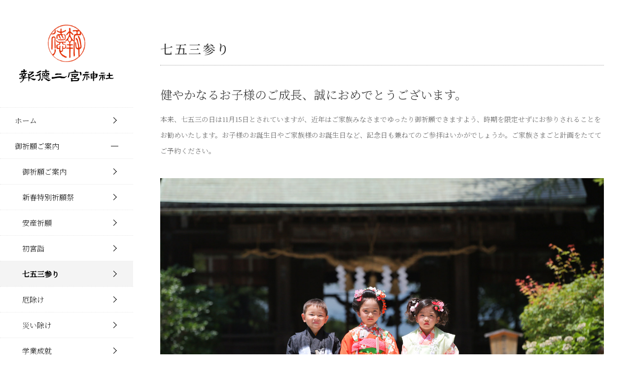

--- FILE ---
content_type: text/html; charset=UTF-8
request_url: https://www.ninomiya.or.jp/kigan/753/calendar.html
body_size: 23813
content:
<!doctype html>
<html lang="ja-JP">
<head>
<meta charset="UTF-8">
<meta name="viewport" content="width=1280">
<meta name="keywords" content="報徳二宮神社,報徳,二宮神社,神社,二宮尊徳,二宮金次郎,祈願,初宮参り,七五三参り,七五三,結婚式,結婚,安産,安産祈願,厄除け,厄除祈願,交通安全祈願,御守り,お守り,戌の日">
<meta name="description" content="小田原の偉人、二宮尊徳翁をお祀りした神社です。">
<title>七五三参りオンライン事前申込カレンダー | 御祈願ご案内-七五三参り | 報徳二宮神社</title>
<meta property="og:title" content="七五三参りオンライン事前申込カレンダー | 御祈願ご案内-七五三参り | 報徳二宮神社" />
<meta property="og:type" content="website" />
<meta property="og:description" content="" />
<meta property="og:url" content="https://www.ninomiya.or.jp/kigan/753/calendar.html" />
<meta property="og:site_name" content="報徳二宮神社" />

<meta name="twitter:card" content="summary_large_image" />
<meta name="twitter:title" content="七五三参りオンライン事前申込カレンダー | 御祈願ご案内-七五三参り | 報徳二宮神社" />
<meta name="twitter:description" content="" />
<meta name="twitter:url" content="https://www.ninomiya.or.jp/kigan/753/calendar.html" />

<meta name="format-detection" content="telephone=no" />
<link rel="stylesheet" href="https://www.ninomiya.or.jp/js/Swiper-3.4.2/css/swiper.min.css">
<link rel="apple-touch-icon" href="https://www.ninomiya.or.jp/global-image/site/webclip.png" />
<style type="text/css">
label{cursor:pointer} input[type="text"], input[type="password"]{border-color:#CCCCCC} input[type="submit"], input[type="button"]{border-color:transparent} textarea{border-color:#CCCCCC}#gmap{border:1px solid #E0E1DF}.w2{width:2em !important}.w3{width:3em !important}.w4{width:4em !important}.w5{width:5em !important}.w6{width:6em !important}.w7{width:7em !important}.w8{width:8em !important}.w9{width:9em !important}.w10{width:10em !important}.w11{width:11em !important}.w12{width:12em !important}.w100{width:100% !important;box-sizing:border-box !important}.lt{text-align:left !important}.ct{text-align:center !important}.rt{text-align:right !important}.pr5{padding-right:5px}.pb5{padding-bottom:5px}.pt5{padding-top:5px} p.extMdlFormGnrtrHr{padding:10px 0 0 0 !important;border-bottom-style:solid !important} input[type="text"],input[type="date"],input[type="password"],input[type="number"],input[type="email"]{-webkit-appearance:none;display:inline-block;transition:all 0.2s;height:35px;padding:0 10px;outline:0;box-sizing:border-box;font-size:100%;border-width:1px;border-style:solid;border-color:#DDD;background-color:#FFF;border-radius:3px} textarea{font-size:100%;border-width:1px;border-style:solid;border-color:#DDD;background-color:#FFF;border-radius:3px;padding:10px !important;box-sizing:border-box;outline:0} input[type="text"]:focus,input[type="date"]:focus,input[type="password"]:focus,input[type="number"]:focus,input[type="email"]:focus{border-width:1px;border-style:solid;z-index:1} input[readonly]:focus{border-color:inherit !important;box-shadow:none !important} input{vertical-align:middle;position:relative;margin:0} input:disabled{cursor:default} button{-webkit-appearance:none}.extMdlFormGnrtr{width:100%}.extMdlFormGnrtr h3.bTtl{font-size:1.4em;margin-bottom:1em}.extMdlFormGnrtr table.extMdlFormGnrtrTable{width:100%}.extMdlFormGnrtr table{margin:0 0 30px 0;border-collapse:collapse;border-spacing:0;border-top-style:solid;border-top-width:1px}.extMdlFormGnrtr th{padding:20px 20px 20px 0;width:25%;text-align:left;vertical-align:top;font-weight:normal;border-bottom-style:solid;border-bottom-width:1px}.extMdlFormGnrtr th.thImp::after{content:"必須";font-size:0.6em;padding:3px 4px 2px 4px;border-radius:2px;margin-left:7px;position:relative;top:-2px;line-height:1em;background-color:#F00 !important;color:#FFF}.extMdlFormGnrtr td{padding:20px 0 20px 0;text-align:left;vertical-align:top;border-bottom-style:solid;border-bottom-width:1px}.extMdlFormGnrtr table.extMdlFormGnrtrTable input[type="radio"]{margin-right:5px}.extMdlFormGnrtr table.extMdlFormGnrtrTable input[type="checkbox"]{margin-right:5px}.extMdlFormGnrtr table.extMdlFormGnrtrTable label{cursor:pointer}.extMdlFormGnrtr table.extMdlFormGnrtrTable td{vertical-align:middle}.extMdlFormGnrtr table.extMdlFormGnrtrTable td label{margin-right:15px}.extMdlFormGnrtr table.extMdlFormGnrtrTable td label:nth-last-of-type(1){margin-right:0}.extMdlFormGnrtr table.extMdlFormGnrtrTable td img{vertical-align:middle}.extMdlFormGnrtr td.extMdlFormGnrtrInner{padding:0}.extMdlFormGnrtr td.extMdlFormGnrtrInner table{margin:0;width:100%;border-top:none}.extMdlFormGnrtr td.extMdlFormGnrtrInner table th{padding:20px 0 20px 0;width:20%;text-align:left;vertical-align:middle;font-weight:normal;border-bottom-style:solid;border-bottom-width:1px}.extMdlFormGnrtr td.extMdlFormGnrtrInner table td{padding:20px 0 20px 0;text-align:left;vertical-align:middle;border-bottom-style:solid;border-bottom-width:1px}.extMdlFormGnrtr td.extMdlFormGnrtrInner3{padding:0 !important;border:none !important}.extMdlFormGnrtr td.extMdlFormGnrtrInner3 .extMdlFormGnrtrHr{padding:10px 0 0 0 !important;border-bottom-style:solid !important}.extMdlFormGnrtr td.extMdlFormGnrtrInner3 .extMdlFormGnrtrHr hr{display:none !important}.extMdlFormGnrtr td.extMdlFormGnrtrInner3 p.extMdlFormGnrtrGuide{margin:0 !important;padding:20px 0 5px 0 !important;border-bottom-style:solid !important;border-bottom-width:1px !important}.extMdlFormGnrtr td.extMdlFormGnrtrInner .listEnd{border-bottom:none !important}.extMdlFormGnrtr td.extMdlFormGnrtrInner table tbody tr:last-child th,.extMdlFormGnrtr td.extMdlFormGnrtrInner table tbody tr:last-child td{border-bottom:none !important}.extMdlFormGnrtr td.extMdlFormGnrtrInner2{padding:20px 0 20px 0}.extMdlFormGnrtr td.extMdlFormGnrtrInner2 table{margin:0;border:none}.extMdlFormGnrtr td.extMdlFormGnrtrInner2 table th{border:none}.extMdlFormGnrtr td.extMdlFormGnrtrInner2 table td{padding:0;text-align:left;vertical-align:middle;border:none}.extMdlFormGnrtrBtn{text-align:center}.extMdlFormGnrtrBtn input.extBtnClear,.extMdlFormGnrtrBtn input.extBtnBack{width:220px;position:relative;text-decoration:none !important;line-height:1em;font-weight:normal;cursor:pointer;border-radius:3px;transition:opacity 0.3s;border:0;color:#FFF;background-color:#B55D5E;font-size:1.1em;padding:0;height:50px}.extMdlFormGnrtrBtn input.extBtnClear:hover,.extMdlFormGnrtrBtn input.extBtnBack:hover{opacity:0.7}.extMdlFormGnrtrBtn input.extBtnNext,.extMdlFormGnrtrBtn input.extBtnSend{width:220px;position:relative;text-decoration:none !important;line-height:1em;font-weight:normal;cursor:pointer;border-radius:3px;transition:opacity 0.3s;border:0;color:#FFF;background-color:#345064;font-size:1.1em;padding:0;height:50px}.extMdlFormGnrtrBtn input.extBtnNext:hover,.extMdlFormGnrtrBtn input.extBtnSend:hover{opacity:0.7}.extMdlFormGnrtr td.textLs input,.extMdlFormGnrtr td.textLs textarea{width:20%}.extMdlFormGnrtr td.textLm input,.extMdlFormGnrtr td.textLm textarea{width:60%}.extMdlFormGnrtr td.textLl textarea{width:90%}.extMdlFormGnrtr .err{background:#F2C0C0 !important}.extMdlFormGnrtr .errBox{margin:0 0 10px 0;padding:5px;background:#F2C0C0;color:#EA4333}.extMdlFormGnrtrContainer th.calhead{padding:3px 5px}.extMdlFormGnrtrContainer .calweekdayrow th{padding:3px 5px;border-left:none}.extMdlFormGnrtrContainer .calender{width:200px}.extMdlFormGnrtrContainer .calender table{width:200px}.extMdlFormGnrtrContainer .cal{width:1px}.extMdlFormGnrtrContainer .calender td{padding:3px 5px}.subCommentTop,.subCommentSide,.subCommentBottom{font-size:0.8em}.timeBox select{width:4em !important}.extMdlFormGnrtrSP h3.bTtl{font-size:20px;margin-bottom:10px}.extMdlFormGnrtrSP{line-height:1.6}.extMdlFormGnrtrSP dt{margin-top:15px;margin-bottom:5px}.extMdlFormGnrtrSP dl dt.dtTitle + dt{margin-top:0}.extMdlFormGnrtrSP dd{}.extMdlFormGnrtrSP dt.dtTitle{margin-top:25px;margin-bottom:10px;font-weight:bold;font-size:18px}.extMdlFormGnrtrSP dl dt.dtTitle:first-child{margin-top:0}.extMdlFormGnrtrSP .err{background:#F2C0C0 !important}.extMdlFormGnrtrSP .errBox{margin-bottom:25px;padding:5px;background-color:#F2C0C0;color:#EA4333}.extMdlFormGnrtrSP .errBox ul{list-style:none;padding:0}.extMdlFormGnrtrSP ul.errBox li{}.extMdlFormGnrtrSP .spImp{position:relative;padding:3px;vertical-align:text-bottom;color:#FFF;background-color:#F30;font-weight:bold;font-size:11px;border-radius:4px}.extMdlFormGnrtrSP .spfileIconPdf{margin-right:3px;padding:3px;vertical-align:text-bottom;color:#FFF;background-color:#D2242D;font-weight:bold;font-size:11px;border-radius:4px}.extMdlFormGnrtrSP .spfileIconXls{margin-right:3px;padding:3px;vertical-align:text-bottom;color:#FFF;background-color:#70B53E;font-weight:bold;font-size:11px;border-radius:4px}.extMdlFormGnrtrSP .spfileIconDoc{margin-right:3px;padding:3px;vertical-align:text-bottom;color:#FFF;background-color:#3289D0;font-weight:bold;font-size:11px;border-radius:4px}.extMdlFormGnrtrSP .spfileIconJpg{margin-right:3px;padding:3px;vertical-align:text-bottom;color:#FFF;background-color:#34ABE3;font-weight:bold;font-size:11px;border-radius:4px}.extMdlFormGnrtrSP .spfileIconGif{margin-right:3px;padding:3px;vertical-align:text-bottom;color:#FFF;background-color:#FF8000;font-weight:bold;font-size:11px;border-radius:4px}.extMdlFormGnrtrSP .spfileIconPng{margin-right:3px;padding:3px;vertical-align:text-bottom;color:#FFF;background-color:#FFBF00;font-weight:bold;font-size:11px;border-radius:4px}.extMdlFormGnrtrSP input{padding:5px;font-size:14px}.extMdlFormGnrtrSP input[type="file"]{padding:5px 5px 5px 0}.extMdlFormGnrtrSP li{}.extMdlFormGnrtrSP .radioList{list-style:none}.extMdlFormGnrtrSP ul{padding-top:5px;display:block}.extMdlFormGnrtrSP li{background-color:#F4F4F4;display:block;width:100%;box-sizing:border-box !important;padding:10px;margin-bottom:1px}.extMdlFormGnrtrSP li:first-child{border-radius:3px 3px 0 0 / 3px 3px 0 0}.extMdlFormGnrtrSP li:last-child{border-radius:0 0 3px 3px / 0 0 3px 3px;margin-bottom:0}.extMdlFormGnrtrSP li label{}.extMdlFormGnrtrSP input[type="radio"]{width:auto;font-size:18px;margin:3px 0.5ex}.extMdlFormGnrtrSP .checkList{list-style:none}.extMdlFormGnrtrSP input[type="checkbox"]{width:auto;font-size:18px;margin:3px 0.5ex}.extMdlFormGnrtrSP .extMdlFormGnrtrBtn{margin-top:25px}.extMdlFormGnrtrSP .extMdlFormGnrtrBtn input.extBtnClear,.extMdlFormGnrtrSP .extMdlFormGnrtrBtn input.extBtnBack{-webkit-appearance:none;width:100%;position:relative;text-decoration:none !important;line-height:1em;font-weight:normal;cursor:pointer;border-radius:5px;border:0;color:#FFF;background-color:#B55D5E;font-size:18px;margin-bottom:10px;padding:0;height:50px}.extMdlFormGnrtrSP .extMdlFormGnrtrBtn input.extBtnNext,.extMdlFormGnrtrSP .extMdlFormGnrtrBtn input.extBtnSend{-webkit-appearance:none;width:100%;position:relative;text-decoration:none !important;line-height:1em;font-weight:normal;cursor:pointer;border-radius:5px;border:0;color:#FFF;background-color:#345064;font-size:18px;padding:0;height:50px}.extMdlFormGnrtrSP input[type="text"]{border:1px solid #DDD;width:200px;border-radius:4px}.extMdlFormGnrtrSP input[type="number"]{border:1px solid #DDD;border-radius:4px}.extMdlFormGnrtrSP input[type="tel"]{width:8em;border:1px solid #DDD;border-radius:4px}.extMdlFormGnrtrSP input[type="email"]{border:1px solid #DDD;width:100%;border-radius:4px;box-sizing:border-box !important}.extMdlFormGnrtrSP input[type="url"]{border:1px solid #DDD;width:100%;border-radius:4px;box-sizing:border-box !important}.extMdlFormGnrtrSP .time input{width:4em;text-align:center}.extMdlFormGnrtrSP textarea{border:1px solid #DDD;width:100%;border-radius:4px;box-sizing:border-box !important}.extMdlFormGnrtr2{line-height:1.6}.extMdlFormGnrtr2 dt{margin:20px 0 5px 0}.extMdlFormGnrtr2 dd{display:inline-block}.extMdlFormGnrtr2 h3.bTtl{font-size:1.4em;margin-bottom:1em}.extMdlFormGnrtr2 dt.dtTitle{margin:35px 0 0 0;font-size:1.2em;font-weight:bold}.extMdlFormGnrtr2 dl dt.dtTitle:first-child{margin-top:0}.extMdlFormGnrtr2 dl dt.dtTitle + dd{margin-top:15px;display:block}.extMdlFormGnrtr2 dd label{cursor:pointer}.extMdlFormGnrtr2 dd label{margin-right:15px}.extMdlFormGnrtr2 dd label:nth-last-of-type(1){margin-right:0}.extMdlFormGnrtr2 .err{background:#F2C0C0 !important}.extMdlFormGnrtr2 .errBox{padding:5px;background-color:#F2C0C0;color:#EA4333}.extMdlFormGnrtr2 .errBox ul{list-style:none}.extMdlFormGnrtr2 ul.errBox li{}.extMdlFormGnrtr2 .spImp{position:relative;padding:3px;vertical-align:text-bottom;color:#FFF;background-color:#F30;font-weight:bold;font-size:10px;border-radius:4px}.extMdlFormGnrtr2 .spfileIconPdf{position:relative;margin-right:3px;padding:3px;vertical-align:text-bottom;color:#FFF;background-color:#D2242D;font-weight:bold;font-size:11px;border-radius:4px}.extMdlFormGnrtr2 .spfileIconXls{position:relative;margin-right:3px;padding:3px;vertical-align:text-bottom;color:#FFF;background-color:#70B53E;font-weight:bold;font-size:11px;border-radius:4px}.extMdlFormGnrtr2 .spfileIconDoc{position:relative;margin-right:3px;padding:3px;vertical-align:text-bottom;color:#FFF;background-color:#3289D0;font-weight:bold;font-size:11px;border-radius:4px}.extMdlFormGnrtr2 .spfileIconJpg{position:relative;margin-right:3px;padding:3px;vertical-align:text-bottom;color:#FFF;background-color:#34ABE3;font-weight:bold;font-size:11px;border-radius:4px}.extMdlFormGnrtr2 .spfileIconGif{position:relative;margin-right:3px;padding:3px;vertical-align:text-bottom;color:#FFF;background-color:#FF8000;font-weight:bold;font-size:11px;border-radius:4px}.extMdlFormGnrtr2 .spfileIconPng{position:relative;margin-right:3px;padding:3px;vertical-align:text-bottom;color:#FFF;background-color:#FFBF00;font-weight:bold;font-size:11px;border-radius:4px}.extMdlFormGnrtr2 input{padding:0 10px;font-size:14px}.extMdlFormGnrtr2 input[type="file"]{padding:0}.extMdlFormGnrtr2 textarea{padding:0 10px;font-size:14px}.extMdlFormGnrtr2 dd.ddRadiobutton input{margin:0 7px 0 0}.extMdlFormGnrtr2 dd.ddCheckbox input{margin:0 7px 0 0}.extMdlFormGnrtr2 .extMdlFormGnrtrBtn{margin-top:60px;padding:0;text-align:center}.extMdlFormGnrtr2 .extMdlFormGnrtrBtn input{position:relative; padding:0;margin:0;line-height:2em;font-size:1em !important;font-weight:bold;color:#FFF;cursor:pointer;text-align:center;border-width:2px;border-color:#6B7F8E #223441 #223441 #6B7F8E;background:#345064}.extMdlFormGnrtr2 .extMdlFormGnrtrBtn input.extBtnBack{position:relative; padding:0;margin:0;line-height:2em;font-size:1em !important;font-weight:bold;color:#FFF;cursor:pointer;text-align:center;border-width:2px;border-color:#C9898A #753C3D #753C3D #C9898A;background:#B55D5E}.extMdlFormGnrtr2 dd.ddInputDaytime input{position:relative;border:1px solid #DDD;border-radius:4px}.extMdlFormGnrtr2 dd.ddCaptcha input{width:19%;position:relative;margin-top:5px;border:1px solid #DDD;border-radius:4px}.extMdlFormGnrtr2 dd.UploadChoice input{padding-top:0;font-size:12px}.extMdlFormGnrtr2 select{padding-right:5px}.ddGuidetext{margin-top:25px}.extMdlFormGnrtr2 .subCommentTop{display:block;margin-bottom:5px}.extMdlFormGnrtr2 .subCommentSide{margin-left:5px}.extMdlFormGnrtr2 .subCommentBottom{display:block;margin-top:5px}#socialBtnBottom{padding-top:30px}.extMdlEventShisetsu{color:#000}.extMdlPrayerAdminShow{width:100%}.calendarTtl{position:relative;padding:0 0 15px 0;width:100%;text-align:center}.calendarTtl h4{margin:0;padding:0;font-family:"ＭＳ Ｐ明朝", "MS PMincho", "ヒラギノ明朝 Pro W3", "Hiragino Mincho Pro", serif;font-size:32px;color:#000;line-height:32px}.calendarPrevMon{position:absolute;bottom:19px;left:150px;width:60px}.calendarPrevMon a{width:60px;height:25px;display:block;text-indent:-9999px;overflow:hidden;background:url(https://www.ninomiya.or.jp/usr-data/modules/extMdlPrayerAdmin/common-img/btn_prev_mon.gif) no-repeat}.calendarPrevMon a:hover{background:url(https://www.ninomiya.or.jp/usr-data/modules/extMdlPrayerAdmin/common-img/btn_prev_mon.gif) no-repeat 0 -25px}.calendarNextMon{position:absolute;bottom:19px;right:150px;width:60px}.calendarNextMon a{width:60px;height:25px;display:block;text-indent:-9999px;overflow:hidden;background:url(https://www.ninomiya.or.jp/usr-data/modules/extMdlPrayerAdmin/common-img/btn_next_mon.gif) no-repeat}.calendarNextMon a:hover{background:url(https://www.ninomiya.or.jp/usr-data/modules/extMdlPrayerAdmin/common-img/btn_next_mon.gif) no-repeat 0 -25px}.calendarBox{margin:0 0 20px 0;padding:1px;background:#E2E0E1;font-size:12px} table.calendarTable{margin:0 auto;width:100%;border-top:1px solid #E2E0E1;border-left:1px solid #E2E0E1} table.calendarTable th{padding:5px 0;width:14%;text-align:center;line-height:25px;border-bottom:1px solid #E2E0E1;border-right:1px solid #E2E0E1;background:#F5F5F5 url(https://www.ninomiya.or.jp/usr-data/modules/extMdlPrayerAdmin/common-img/ttl_day_bg.gif) repeat-x bottom;font-family:"ＭＳ Ｐ明朝", "MS PMincho", "ヒラギノ明朝 Pro W3", "Hiragino Mincho Pro", serif;font-size:16px} table.calendarTable td.sat span.calendarDate{color:#069} table.calendarTable td.sun span.calendarDate{color:#C00} table.calendarTable td{position:relative;height:110px;vertical-align:top;padding:5px 5px 6px 5px;border-bottom:1px solid #E2E0E1;border-right:1px solid #E2E0E1;font-family:Optima,Lucida,'MgOpen Cosmetica','Lucida Sans Unicode',sans-serif;line-height:18px;background-color:#FFF;color:#666;font-size:12px} table.calendarTable td div.calendarTdInner{position:relative;display:block;height:120px;width:100%;font-size:10px;line-height:1.2em} table.calendarTable td div.calendarTdInner p{margin:0 !important;padding:0 !important} table.calendarTable td div.calendarTdInner a{color:#C00} table.calendarTable td a{font-weight:normal;text-decoration:underline;height:18px} table.calendarTable td a:hover{text-decoration:none} table.calendarTable td.today{background-color:#FFF1ED} table.calendarTable td.dog{background-color:#E5EFF5} table.calendarTable td.noEvent{background:#EDEAE2} table.calendarTable td div.calendarCellTop{padding-bottom:5px} table.calendarTable td div.calendarCellMiddle{clear:both;padding-bottom:5px} table.calendarTable td div.calendarCellMiddle span{float:left} table.calendarTable td div.calendarCellBottom{clear:both;position:absolute;bottom:0} table.calendarTable td span.calendarDate{float:left;font-size:19px} table.calendarTable td span.calendarHolidayName{float:right;font-size:10px;color:#F30} table.calendarTable td span.calendarSixDay{float:left;font-size:14px} table.calendarTable td span.calendarBtnNoEntry{display:block;margin:0 auto;width:83px;height:20px;font-size:0.8em;line-height:normal;background:url(/usr-data/modules/extMdlPrayerAdmin/common-img/btn_no_entry.gif) no-repeat 0 0;text-indent:-9999px} table.calendarTable td span.calendarBtnEntry a{display:block;margin:0 auto;width:83px;height:20px;font-size:0.8em;line-height:normal;background:url(/usr-data/modules/extMdlPrayerAdmin/common-img/btn_entry.gif) no-repeat 0 0;text-indent:-9999px} table.calendarTable td span.calendarBtnEntry a:hover{background-position:0 -20px !important}.dayTaian{display:block;width:29px;height:20px;background:url(/usr-data/modules/extMdlPrayerAdmin/common-img/ico_taian.gif) no-repeat 0 0;text-indent:-9999px;font-size:0.8em}.dayShakko{display:block;width:29px;height:20px;background:url(/usr-data/modules/extMdlPrayerAdmin/common-img/ico_shakko.gif) no-repeat 0 0;text-indent:-9999px;font-size:0.8em}.daySensho{display:block;width:29px;height:20px;background:url(/usr-data/modules/extMdlPrayerAdmin/common-img/ico_sensho.gif) no-repeat 0 0;text-indent:-9999px;font-size:0.8em}.dayTomobiki{display:block;width:29px;height:20px;background:url(/usr-data/modules/extMdlPrayerAdmin/common-img/ico_tomobiki.gif) no-repeat 0 0;text-indent:-9999px;font-size:0.8em}.daySenpu{display:block;width:29px;height:20px;background:url(/usr-data/modules/extMdlPrayerAdmin/common-img/ico_senpu.gif) no-repeat 0 0;text-indent:-9999px;font-size:0.8em}.dayButsumetsu{display:block;width:29px;height:20px;background:url(/usr-data/modules/extMdlPrayerAdmin/common-img/ico_butsumetsu.gif) no-repeat 0 0;text-indent:-9999px;font-size:0.8em}.dayCongestion{display:block;width:16px;height:20px;background:url(/usr-data/modules/extMdlPrayerAdmin/common-img/ico_01.gif) no-repeat 0 0;text-indent:-9999px;font-size:0.8em}.daySpecial{display:block;width:18px;height:20px;background:url(/usr-data/modules/extMdlPrayerAdmin/common-img/ico_02.gif) no-repeat 0 0;text-indent:-9999px;font-size:0.8em}.dayDog{display:block;width:19px;height:20px;background:url(/usr-data/modules/extMdlPrayerAdmin/common-img/ico_03.gif) no-repeat 0 0;text-indent:-9999px;font-size:0.8em} p.infoCongestion{display:inline;padding:0 20px 0 21px !important;background:url(/usr-data/modules/extMdlPrayerAdmin/common-img/ico_01.gif) no-repeat 0 0} p.infoSpecial{display:inline;padding:0 20px 0 23px !important;background:url(/usr-data/modules/extMdlPrayerAdmin/common-img/ico_02.gif) no-repeat 0 0} p.infoDog{display:inline;padding:0 20px 0 23px !important;background:url(/usr-data/modules/extMdlPrayerAdmin/common-img/ico_03.gif) no-repeat 0 0} p.noKigan{line-height:1.5em}.qtip-default{border:1px solid #E2E0E1 !important;background-color:#FFF !important;padding:20px;box-shadow:0 0 6px 4px rgba(0, 0, 0, .1)}.qtip-titlebar{background-color:#FFF !important}.qtip-titlebar .ui-state-default{border:none !important;right:10px !important;margin-top:-9px !important}.qtip-close{position:absolute;top:20px;right:20px;display:block !important;width:16px !important;height:16px !important;background:url(/usr-data/modules/extMdlPrayerAdmin/common-img/popup_btn_close.gif) no-repeat 0 0 !important;font-size:0.8em;text-indent:-9999px !important;overflow:hidden;cursor:pointer;transition:opacity ease .3s}.qtip-close .ui-icon{background:none !important}.qtip-close:hover{border:none !important;opacity:.7}.qtip-title{margin:0 0 10px 0;width:100%;height:28px;font-size:18px;overflow:hidden;text-align:center;position:relative;min-height:14px;padding:5px 0 5px 0;border-width:0 0 1px;font-weight:300;box-sizing:border-box}.extMdlPrayerAdminPopup{position:relative;  background-color:#FFF;font-family:YuGothic, "Yu Gothic medium", "Hiragino Sans", Meiryo, "sans-serif"}.extMdlPrayerAdminPopup p{margin:0;padding:0}.timeBoxHead{width:260px;height:27px} h5#timeBoxHeadTtl1{float:left;margin:0;padding:0;width:125px;height:20px;background:url(/usr-data/modules/extMdlPrayerAdmin/common-img/popup_sub_title1.gif) no-repeat 0 0;text-indent:-9999px} h5#timeBoxHeadTtl2 {float:right;margin:0;padding:0;width:125px;height:20px;background:url(/usr-data/modules/extMdlPrayerAdmin/common-img/popup_sub_title2.gif) no-repeat 0 0;text-indent:-9999px}.timeBox{clear:both; height:250px;overflow:auto;line-height:1.5em}.timeBox table{border-collapse:collapse}.timeBoxLeft{float:left;width:125px}.timeBoxRight{float:right;width:125px}.timeBox th{width:45px;vertical-align:top;font-weight:normal;padding-top:4px !important}.timeBox th, .timeBox td{padding:3px 0;vertical-align:top}.timeBox td a{display:block;width:80px;height:16px;background:url(/usr-data/modules/extMdlPrayerAdmin/common-img/pupup_btn_entry.gif) no-repeat 0 0;text-indent:-9999px}.timeBox td a:hover{background-position:0 -16px !important}.timeBox td p.noEntry{display:block; width:80px;height:16px;background:url(/usr-data/modules/extMdlPrayerAdmin/common-img/popup_btn_no_entry.gif) no-repeat 0 0;text-indent:-9999px}.timeBox td p.spKigan{}.bExtMdlFormGnrtr{width:100%}.bExtMdlFormGnrtr table{width:100%;border-collapse:collapse;border-spacing:0;border-top-style:solid;border-top-width:1px}.bExtMdlFormGnrtr table caption{margin:0 0 5px 0;width:100%;text-align:left;font-weight:bold}.bExtMdlFormGnrtr th{padding:10px 10px 0 10px;width:30%;text-align:left;vertical-align:top;font-weight:normal;border-bottom-style:dotted;border-bottom-width:1px;border-left-style:solid;border-left-width:10px}.bExtMdlFormGnrtr th.thImp{border-left:10px solid #C00}.bExtMdlFormGnrtr td{padding:10px 0 10px 10px;text-align:left;vertical-align:top;border-bottom-style:dotted;border-bottom-width:1px}.bExtMdlFormGnrtrBtn{padding:10px 0 0 0;text-align:center}.extMdlFormGnrtr input.bBtnBack, .extMdlFormGnrtr input.BTNcancel, .extMdlFormGnrtr input.BTNback{margin-left:0.5em;border-width:2px;border-color:#C9898A #753C3D #753C3D #C9898A;vertical-align:middle;color:#FFF;background:#B55D5E;cursor:pointer}.extMdlFormGnrtr input.BTNsave, .extMdlFormGnrtr input.BTNnext, .extMdlFormGnrtr input.bBtnNext, .extMdlFormGnrtr input.bBtnSave, .extMdlFormGnrtr input.BTNconf, .extMdlFormGnrtr input.BTNsend {text-align:center;margin-left:0.5em;border-width:2px;border-color:#6B7F8E #223441 #223441 #6B7F8E;width:9em;vertical-align:middle;color:#FFF;background:#345064}.extMdlFormGnrtr input.radio{border-style:none;color:#000;background:transparent}.extMdlFormGnrtr input.checkbox{border-style:none;color:#000;background:transparent}.extMdlFormGnrtr input.back-btn{text-align:center;margin-left:0.5em;border-width:2px;border-color:#C9898A #753C3D #753C3D #C9898A;width:9em;vertical-align:middle;color:#FFF;background:#B55D5E;cursor:pointer}.bExtMdlFormGnrtr td.textLs input{width:40%}.bExtMdlFormGnrtr td.textLm input{width:70%}.bExtMdlFormGnrtr td.textLl textarea{width:90%}.bExtMdlFormGnrtr .err{background:#F2C0C0 !important}.bExtMdlFormGnrtr .errBox{margin:0 0 10px 0;padding:5px;background:#F2C0C0;color:#C00}.bExtMdlFormGnrtr p.bContactSend{}.bExtMdlFormGnrtr td .bExtMdlFormGnrtrInner table{border:none;padding:0}.bExtMdlFormGnrtr td .bExtMdlFormGnrtrInner table td{border:none;padding:0}.bExtMdlFormGnrtr td .bExtMdlFormGnrtrInner table td input{width:95%}.bExtMdlFormGnrtrContainer{width:210px}.bExtMdlFormGnrtrContainer table{width:205px}.bExtMdlFormGnrtrContainer table th.calhead{padding:3px 5px}.bExtMdlFormGnrtrContainer table .calweekdayrow th{padding:3px 5px;border-left:none}.bExtMdlFormGnrtrContainer table td{padding:3px 5px}.bExtMdlFormGnrtrContainer{width:100%;display:inline;}.bExtMdlFormGnrtrContainer table{width:100%;padding:0px;margin:0px;border:0px;}.bExtMdlFormGnrtrContainer table .date{width:1px}.bExtMdlFormGnrtrContainer table td{border:0px;}.bExtMdlFormGnrtrContainer .calender{width:160px}.bExtMdlFormGnrtrContainer .cal{width:1px} input.user_sei{margin-right:15px} input.user_sei_kana{margin-right:15px} input.user_f_sei{margin-right:15px} input.user_f_sei_kana{margin-right:15px} input.user_m_sei{margin-right:15px} input.user_m_sei_kana{margin-right:15px} input.user_zip1{width:4em} input.user_zip2{width:6em} input.user_address1{width:15em} input.user_address2{width:15em} input.user_address3{width:15em} input.user_mail{width:20em} input.appl_price{width:6em} input.user_c_price{width:6em} textarea.appl_pmngr_code{width:80%;height:10em}.clearfix:after{display:block;clear:both;height:0;visibility:hidden;content:".";line-height:0}.clearfix{display:inline-table;min-height:1%} * html .clearfix{height:1%}.clearfix{display:block}.coln{display:-ms-flexbox;display:flex;flex-wrap:wrap}.coln .box1,.coln .box2,.coln .box3,.coln .box4,.coln .box5,.coln .box6,.coln .box7,.coln .box8,.coln .box9{box-sizing:border-box;flex-grow:0;flex-shrink:0;display:flex;word-wrap:break-word}.coln .containerInner{max-width:100%}.coln .columnWrapper{display:flex;width:100%;box-sizing:border-box}#items .coln .box1,#items .coln .box2,#items .coln .box3,#items .coln .box4,#items .coln .box5,#items .coln .box6,#items .coln .box7,#items .coln .box8,#items .coln .box9{position:relative}#items .coln .containerInner{min-height:60px;max-width:100%;position:static !important}.col_sp{flex-wrap:wrap}.bcontainer-coln .bcontainer-inner{box-sizing:border-box;overflow:hidden}.col_sp .columnWrapper{flex-wrap:wrap}.col_sp.coln2.type1>div{width:100%}.col_sp.coln2.type1 .columnWrapper>div{width:100%}.col_sp.coln2.type2>div{width:50%}.col_sp.coln2.type2 .columnWrapper>div{width:50%}.bcontainer-type5 .col_sp.coln2>div,.bcontainer-type6 .col_sp.coln2>div,.bcontainer-type7 .col_sp.coln2>div,.bcontainer-type8 .col_sp.coln2>div{width:100%}.col_sp.coln3.type1>div{width:100%}.col_sp.coln3.type1 .columnWrapper>div{width:100%}.col_sp.coln3.type2>div{width:33.3333%}.col_sp.coln3.type2 .columnWrapper>div{width:33.3333%}.bcontainer-type5 .col_sp.coln3>div,.bcontainer-type6 .col_sp.coln3>div,.bcontainer-type7 .col_sp.coln3>div,.bcontainer-type8 .col_sp.coln3>div{width:100%}.col_sp.coln4.type1>div{width:100%}.col_sp.coln4.type1 .columnWrapper>div{width:100%}.col_sp.coln4.type2>div{width:50%}.col_sp.coln4.type2 .columnWrapper>div{width:50%}.col_sp.coln4.type3>div{width:25%}.col_sp.coln4.type3 .columnWrapper>div{width:25%}.bcontainer-type5 .col_sp.coln4>div,.bcontainer-type6 .col_sp.coln4>div,.bcontainer-type7 .col_sp.coln4>div,.bcontainer-type8 .col_sp.coln4>div{width:100%}.col_sp.coln5.type1>div{width:100%}.col_sp.coln5.type1 .columnWrapper>div{width:100%}.col_sp.coln5.type2>div{width:20%}.col_sp.coln5.type2 .columnWrapper>div{width:20%}.bcontainer-type5 .col_sp.coln5>div,.bcontainer-type6 .col_sp.coln5>div,.bcontainer-type7 .col_sp.coln5>div,.bcontainer-type8 .col_sp.coln5>div{width:100%}.col_sp.coln6.type1>div{width:100%}.col_sp.coln6.type1 .columnWrapper>div{width:100%}.col_sp.coln6.type2>div{width:50%}.col_sp.coln6.type2 .columnWrapper>div{width:50%}.col_sp.coln6.type3>div{width:33.33333%}.col_sp.coln6.type3 .columnWrapper>div{width:33.33333%}.col_sp.coln6.type4>div{width:16.66666%}.col_sp.coln6.type4 .columnWrapper>div{width:16.66666%}.bcontainer-type5 .col_sp.coln6>div,.bcontainer-type6 .col_sp.coln6>div,.bcontainer-type7 .col_sp.coln6>div,.bcontainer-type8 .col_sp.coln6>div{width:100%}.col_sp.coln7.type1>div{width:100%}.col_sp.coln7.type1 .columnWrapper>div{width:100%}.col_sp.coln7.type2>div{width:14.28571%}.col_sp.coln7.type2 .columnWrapper>div{width:14.28571%}.bcontainer-type5 .col_sp.coln7>div,.bcontainer-type6 .col_sp.coln7>div,.bcontainer-type7 .col_sp.coln7>div,.bcontainer-type8 .col_sp.coln7>div{width:100%}.col_sp.coln8.type1>div{width:100%}.col_sp.coln8.type1 .columnWrapper>div{width:100%}.col_sp.coln8.type2>div{width:50%}.col_sp.coln8.type2 .columnWrapper>div{width:50%}.col_sp.coln8.type3>div{width:25%}.col_sp.coln8.type3 .columnWrapper>div{width:25%}.col_sp.coln8.type4>div{width:12.5%}.col_sp.coln8.type4 .columnWrapper>div{width:12.5%}.bcontainer-type5 .col_sp.coln8>div,.bcontainer-type6 .col_sp.coln8>div,.bcontainer-type7 .col_sp.coln8>div,.bcontainer-type8 .col_sp.coln8>div{width:100%}.bcontainer-fix-window{display:flex}.bcontainer-fix-window .bcontainer-inner{width:100%}.bcontainer-fix-window .bcontainer-inner{min-height:100vh;align-items:center;display:flex}.bcontainer-fix-window .bcontainer-inner .coln{width:100%}.col1{width:100%}.col1 .box1{width:100%}.col2-1{}.col2-1 .box1{float:left;width:50%}.col2-1 .box2{float:right;width:50%}.col2-4{}.col2-4 .box1{float:left;width:23%}.col2-4 .box2{float:right;width:77%}.col2-5{}.col2-5 .box1{float:left;width:77%}.col2-5 .box2{float:right;width:23%}.col2-2{}.col2-2 .box1{float:left;width:33%}.col2-2 .box2{float:right;width:67%}.col2-3{}.col2-3 .box1{float:left;width:67%}.col2-3 .box2{float:right;width:33%}.col2-6{}.col2-6 .box1{float:left;width:38%}.col2-6 .box2{float:right;width:62%}.col2-7{}.col2-7 .box1{float:left;width:62%}.col2-7 .box2{float:right;width:38%}.col2-8{}.col2-8 .box1{float:right;width:100%}.col2-8 .box2{float:left;width:220px;margin-right:-100%}.col2-8 .box1 .page{width:100%}.col2-9{}.col2-9 .box1{float:left;width:100%;margin-right:-100%}.col2-9 .box2{float:right;width:220px}.col3-1{}.col3-1 .box1{float:left;width:33%}.col3-1 .box2{float:left;width:34%}.col3-1 .box3{float:right;width:33%}.col3-2{}.col3-2 .box1{float:left;width:25%}.col3-2 .box2{float:left;width:50%}.col3-2 .box3{float:right;width:25%}.col3-3{}.col3-3 .box1{float:left;width:25%}.col3-3 .box2{float:left;width:25%}.col3-3 .box3{float:right;width:50%}.col3-4{}.col3-4 .box1{float:left;width:50%}.col3-4 .box2{float:left;width:25%}.col3-4 .box3{float:right;width:25%}.col3-5{}.col3-5 .box1{float:left;width:100%}.col3-5 .box2{float:left;width:220px;margin-left:-100%}.col3-5 .box3{float:left;width:220px;margin-left:-220px}.col3-5 .box1 .page{width:100%}.col4{}.col4 .box1{float:left;width:25%}.col4 .box2{float:left;width:25%}.col4 .box3{float:left;width:25%}.col4 .box4{float:right;width:25%}.bTtlS{font-size:16px !important}.ttlBorderColor{border-color:#DDD}.bTtlS img{vertical-align:bottom}.bTtlS.type1 .inner{display:inline-flex;align-items:center}.bTtlS.type1 .inner .iconAreaOuter img{max-height:100%}.bTtlS.type1 .inner .title{font-size:1.8em;color:#333;font-weight:normal;line-height:1.4em;margin-top:0;margin-bottom:0;margin-left:17px}.bTtlS.type1 .inner .noIcon .title{margin-left:0}.bTtlS.type1 .inner .subtext{font-size:1em;color:#666;font-weight:normal;line-height:1.4em;margin-bottom:.25em;margin-bottom:0;margin-left:18px}.bTtlS.type1 .inner .noIcon .subtext{margin-left:0}.bTtlS.type2 .inner{display:block}.bTtlS.type2 .inner .title{font-size:1.8em;color:#333;font-weight:normal;line-height:1.4em;border-bottom:2px solid #DDD;padding-bottom:.5em}.bTtlS.type2 .inner .subtext{font-size:1em;color:#999;font-weight:normal;line-height:1.4em;margin-top:16px}.bTtlS.type3 .inner{display:inline-block;vertical-align:bottom}.bTtlS.type3 .inner .ttlAreaWrapper{width:100%;border-left:5px solid #000}.bTtlS.type3 .inner .title{font-size:1.8em;color:#333;font-weight:normal;padding-top:5px;padding-bottom:0;padding-left:23px}.bTtlS.type3 .inner .subtext{font-size:1em;color:#999;line-height:1.4em;padding-top:10px;padding-left:24px}.bTtlS.type4 .inner{display:inline-flex;align-items:center}.bTtlS.type4 .inner .iconAreaOuter img{max-height:100%}.bTtlS.type4 .inner .title{font-size:1.8em;color:#333;font-weight:normal;line-height:1.4em;padding-top:0;padding-bottom:0;padding-left:15px}.bTtlS.type4 .inner .noIcon .title{margin-left:0}.bTtlS.type4 .inner .subtext{font-size:.8em;color:#999;font-weight:normal;line-height:1.4em;padding-top:5px;padding-bottom:0;padding-left:16px}.bTtlS.type4 .inner .noIcon .subtext{margin-left:0}.bTtlS.type5 .inner{display:flex;align-items:center;border-bottom:2px solid #DDD;padding-bottom:1em}.bTtlS.type5 .inner .iconAreaOuter img{max-height:100%}.bTtlS.type5 .inner .ttlAreaWrapper{display:inline-flex;align-items:center}.bTtlS.type5 .inner .title{font-size:1.8em;color:#333;font-weight:normal;line-height:1.4em;margin-left:17px}.bTtlS.type5 .inner .subtext{font-size:1em;color:#999;font-weight:normal;line-height:1.4em;margin-left:15px}.bTtlS.type6{padding-bottom:2px}.bTtlS.type6 .inner{display:flex;align-items:center;border-bottom:2px dotted #DDD}.bTtlS.type6 .inner .ttlAreaWrapper{display:inline-flex;align-items:center;position:relative;padding-bottom:1em;border-bottom:6px solid #333;bottom:-4px}.bTtlS.type6 .inner .title{font-size:1.8em;color:#333;font-weight:normal;line-height:1.4em}.bTtlS.type6 .inner .subtext{font-size:1em;color:#999;font-weight:normal;line-height:1.4em;margin-left:15px}.bTtlS.type7 .inner{display:block;text-align:center}.bTtlS.type7 .inner .ttlAreaWrapper{display:inline-block;vertical-align:bottom}.bTtlS.type7 .inner .ttlAreaWrapper .title{padding-left:3em;padding-right:3em;font-size:1.8em;color:#333;font-weight:normal;line-height:1.4em;border-bottom:2px solid #DDD;padding-bottom:10px}.bTtlS.type7 .inner .ttlAreaWrapper .subtext{font-size:1em;color:#999;font-weight:normal;line-height:1.4em;margin-top:15px}.bTtlS.type8 .inner{display:block;text-align:center}.bTtlS.type8 .inner .ttlAreaWrapper{display:inline-block;vertical-align:bottom;padding:20px 70px 20px 70px;border:3px solid #666;background-color:#E6E6E6}.bTtlS.type8 .inner .title{font-size:1.8em;color:#333;font-weight:normal;line-height:1.4em}.bTtlS.type8 .inner .subtext{font-size:1em;color:#666;font-weight:normal;line-height:1.4em;margin-top:5px}.bTtlS.type9 .inner{display:block;text-align:center}.bTtlS.type9 .inner .ttlAreaWrapper{display:inline-block;vertical-align:bottom}.bTtlS.type9 .inner .title{font-size:1.8em;color:#333;font-weight:normal;line-height:1.4em;padding:15px 25px;border:3px solid #666;background-color:#E6E6E6;display:inline-block;vertical-align:bottom}.bTtlS.type9 .inner .subtext{font-size:1em;color:#999;font-weight:normal;line-height:1.4em;margin-top:1em}.bTtlS.type10 .inner{display:block;text-align:center}.bTtlS.type10 .inner .ttlAreaWrapper{display:inline-block;vertical-align:bottom}.bTtlS.type10 .inner .title{font-size:1.8em;color:#333;font-weight:normal;line-height:1.4em;margin-bottom:1em}.bTtlS.type10 .inner .subtext{font-size:1em;color:#999;font-weight:normal;line-height:1.4em;padding:8px 12px;border:2px solid #666;background-color:#E6E6E6;display:inline-block;vertical-align:bottom}.bTtlS.type11 .inner{display:block;text-align:center}.bTtlS.type11 .inner .ttlAreaWrapper{display:inline-block;vertical-align:bottom}.bTtlS.type11 .inner .ttlAreaWrapper .title:after{content:"";display:block;width:20px;margin:.6em auto 0 auto;border-bottom-width:4px;border-bottom-style:solid;border-bottom-color:#000;color:#000}.bTtlS.type11 .inner .title{font-size:1.8em;color:#333;font-weight:normal;line-height:1.4em}.bTtlS.type11 .inner .subtext{font-size:1em;color:#999;font-weight:normal;line-height:1.4em;margin-top:1.3em}.bTtlS.type12 .inner{display:block;text-align:center;overflow:hidden}.bTtlS.type12 .inner .ttlAreaWrapper{display:inline-block;vertical-align:bottom;padding-left:2em;padding-right:2em;max-width:calc(100% - 8em);position:relative}.bTtlS.type12 .inner .ttlAreaWrapper:before{position:absolute;top:50%;right:100%;content:'';width:400%;height:1px;background-color:#CCC}.bTtlS.type12 .inner .ttlAreaWrapper:after{position:absolute;top:50%;left:100%;content:'';width:400%;height:1px;background-color:#CCC}.bTtlS.type12 .inner .title{font-size:1.8em;color:#333;font-weight:normal;line-height:1.4em}.bTtlS.type12 .inner .subtext{font-size:1em;color:#999;font-weight:normal;line-height:1.4em;margin-top:.5em}.bTtlS.type13 .inner{display:block;text-align:center}.bTtlS.type13 .inner .ttlAreaWrapper{display:inline-block;vertical-align:bottom}.bTtlS.type13 .inner .title{font-size:1.8em;color:#333;font-weight:normal;line-height:1.4em;padding:10px 25px;border:3px solid #666;background-color:#E6E6E6}.bTtlS.type13 .inner .subtext{font-size:1em;color:#999;font-weight:normal;line-height:1.4em;margin-bottom:1em}.bTtlS.type14{text-align:center;padding-top:.5em}.bTtlS.type14 .inner{display:inline-block}.bTtlS.type14 .inner .ttlAreaWrapper{text-align:center;border-right:3px solid #000;border-bottom:3px solid #000;border-left:3px solid #000}.bTtlS.type14 .inner .ttlAreaWrapper .title{padding:20px 20px 20px 20px;margin-top:-0.6em;font-size:1.8em;color:#333;font-weight:normal;line-height:1.4em}.bTtlS.type14 .inner .ttlAreaWrapper .subtext{top:-.6em;position:relative;overflow:hidden;margin:0 -3px 0 -3px;display:flex;flex-direction:row;align-items:center;justify-content:center;text-align:center;font-size:1em;color:#999;font-weight:normal;line-height:1.4em}.bTtlS.type14 .inner .ttlAreaWrapper .subtext:before,.bTtlS.type14 .inner .ttlAreaWrapper .subtext:after{content:"";flex-grow:1;position:relative;top:50%;display:block;border-top:3px solid #000}.bTtlS.type14 .inner .ttlAreaWrapper .subtext:before{margin-right:10px}.bTtlS.type14 .inner .ttlAreaWrapper .subtext:after{margin-left:10px}.bTtlS.type15 .inner{display:block;text-align:center}.bTtlS.type15 .inner .ttlAreaWrapper{display:inline-flex;align-items:stretch;text-align:left;border:2px solid #666;box-sizing:border-box}.bTtlS.type15 .inner .title{display:flex;align-items:center;font-size:1.8em;color:#333;padding:8px 15px;font-weight:normal;line-height:1.4em;word-wrap:break-word;word-break:break-all}.bTtlS.type15 .inner .subtext{display:flex;align-items:center;font-size:1.8em;color:#FFF;background-color:#000;padding:8px 15px;font-weight:normal;line-height:1.4em;word-wrap:break-word;word-break:break-all}.bTtlS.type16 .inner{display:block;text-align:center}.bTtlS.type16 .inner .ttlAreaWrapper{display:inline-block;vertical-align:bottom;padding:0 70px;border-left:3px solid #666;border-right:3px solid #666}.bTtlS.type16 .inner .title{font-size:1.8em;color:#333;font-weight:normal;line-height:1.4em}.bTtlS.type16 .inner .subtext{font-size:1em;color:#666;font-weight:normal;line-height:1.4em}.bTtlS.type17 .inner{display:block;text-align:center}.bTtlS.type17 .inner .ttlAreaWrapper{display:inline-block;vertical-align:bottom;padding:0 70px;border-left:3px solid #666;border-right:3px solid #666}.bTtlS.type17 .inner .title{font-size:1.8em;color:#333;font-weight:normal;line-height:1.4em}.bTtlS.type17 .inner .subtext{font-size:1em;color:#666;font-weight:normal;line-height:1.4em}.bImgS{overflow:hidden}.bImgS .inner{position:relative;overflow:hidden}.bImgS .inner img{width:100%;margin:0 auto}.bImgS.original .inner,.bImgS.fixsize .inner{display:inline-block}.bImgS.align_left .inner,.bImgS .align_left .inner{}.bImgS.align_center{text-align:center}.bImgS.align_right{text-align:right}.bImgS ._img,.bImgS ._img_hover{display:block}.bImgS .inner a{position:relative;display:block}.bImgS.original .inner a,.bImgS.fixsize .inner a{display:inline-block;width:100%;vertical-align:top}.bImgS.noeffect .inner ._img_hover{display:none;opacity:0 !important}.bImgS.noeffect .inner.on ._img{opacity:0 !important}.bImgS.noeffect .inner.on ._img_hover{display:block;opacity:1 !important}.bImgS ._img_hover{position:absolute;top:0;opacity:0;right:0;left:0}.bImgS.fade .inner{-webkit-mask-image:url([data-uri])} @keyframes bimgS_fadeIn{from{opacity:0 } to{opacity:1 } }@keyframes bimgS_fadeOut{from{opacity:1 } to{opacity:0 ;display:none} }.bImgS .inner .caption{color:#333;background-color:transparent;left:0;margin:auto;position:absolute;right:0;top:auto;bottom:0;padding:10px 0}.bImgS .inner .caption.align_left{text-align:left}.bImgS .inner .caption.align_center{text-align:center}.bImgS .inner .caption.align_right{text-align:right}.bImgS .inner .caption.top{top:0;bottom:auto}.bMovieS{position:relative}.bMovieS .inner{height:100%}.bMovieS .bcu_video_o{height:100%}.bMovieS .bcu_video_i{height:100%;cursor:pointer;position:relative}.bMovieS .bcu_video_i .bcu_popup_trigger{display:block;position:relative}.bMovieS .bcu_video_i .bcu_video_main{height:100%}.bMovieS .bcu_video_i iframe{width:100%;height:100%;vertical-align:top}#contentsAreaSection .bMovieS .icon-play-box, .bMovieS .icon-play-box{display:flex;background-color:rgba(31,31,31,0.8);position:absolute;position:absolute;left:50%;top:50%;width:68px;height:48px;margin-left:-34px;margin-top:-24px;align-items:center;justify-content:center;border-radius:20%}#contentsAreaSection .bMovieS .icon-play-box:hover, .bMovieS .icon-play-box:hover{background-color:rgba(0,171,255,0.8)}#contentsAreaSection .bMovieS .icon-play-box .icon-play, .bMovieS .icon-play-box .icon-play{color:#FFF;font-size:20px}.bCustomS{overflow:hidden}.bCustomS_sp{overflow:hidden}.bCustomS-inner>div, .bCustomS-inner .col0-inner>div, .bCustomS-inner .col1-inner>div, .bCustomS-inner .col2-inner>div{position:relative}.bCustomS-inner .col1-inner{position:relative}.bCustomS-inner>.col1,.bCustomS-inner>.col2{flex-grow:0;flex-shrink:0}.bCustomS .bcu_is_admin{min-height:20px}.bCustomS .bsu-handler-click{cursor:pointer}.bCustomS .bTtl{width:auto}.bcu_title h1,.bcu_title h2,.bcu_title h3,.bcu_title h4,.bcu_title h5,.bcu_title h6{font-weight:normal;line-height:1.3em;overflow:hidden}.bCustomS .bcu_link>a,.bCustomS .bcu_link span{box-sizing:border-box;display:block}.bCustomS .bcu_link span img{display:inline;vertical-align:middle;border:none;position:absolute;top:50%;transform:translateY(-50%)}.bCustomS .bcu_link span img.icon-hover{display:none}.bCustomS .bcu_link_inner span.bcu_link_content{position:relative}#contentsArea .bCustomS .bcu_link>a:hover span img, .bCustomS .bcu_link>a:hover span img{border:none;opacity:1}.bCustomS .bcu_link>a:hover span img.icon-normal{display:none}.bCustomS .bcu_link>a:hover span img.icon-hover{display:inline}#contentsArea .bCustomS .bcu_link>a, .bCustomS .bcu_link>a{text-decoration:none}.bCustomS .bcu_image .bcu_inner{overflow:hidden;vertical-align:top}.bCustomS .bcu_image a.bcu_inner{display:block;text-decoration:none}.bCustomS .bcu_image .bcu_inner img{box-sizing:border-box;vertical-align:top}.bCustomS .bcu_image .bcu_inner .bcu_caption_box{display:block}.bCustomS .bcu_video .bcu_video_o{height:100%}.bCustomS .bcu_video .bcu_video_i{height:100%;cursor:pointer;position:relative}.bCustomS .bcu_video .bcu_video_i .bcu_popup_trigger{display:block}.bCustomS .bcu_video .bcu_video_i .bcu_video_main{height:100%}.bCustomS .bcu_video_i iframe{width:100%;height:100%;vertical-align:top}#contentsAreaSection .bCustomS .icon-play-box, .bCustomS .icon-play-box{display:flex;background-color:rgba(31,31,31,0.8);position:absolute;position:absolute;left:50%;top:50%;width:68px;height:48px;margin-left:-34px;margin-top:-24px;align-items:center;justify-content:center;border-radius:20%}#contentsAreaSection .bCustomS .icon-play-box .icon-play, .bCustomS .icon-play-box .icon-play{color:#FFF;font-size:20px}#items a.bcu_link, #items .bcu_link a{overflow:visible}.bGrid{width:100%;position:relative;overflow:hidden;box-sizing:border-box}.bGrid-inner{padding-bottom:100%;width:100%;transition:background-color .3s ease-out 0s}.bGrid-main{width:100%;height:100%;position:absolute;display:flex;align-items:center;overflow:auto}.bGrid-content{width:100%;box-sizing:border-box;max-height:100%}.bGrid.hover .bGrid-inner{background-color:rgba(255, 255, 255, .2)}.bGrid .bTtl{width:auto}.bGrid .bCU_imgBox{display:inline-block}.bGrid .bCU_imgHover:hover{opacity:1 !important}.bGrid .bgridIframeBox{width:100%}.bGrid .bgridIframeBox iframe{width:100%;height:100%}.bGrid_cf:before, .bGrid_cf:after{content:"";display:table}.bGrid_cf:after{clear:both}.bGrid_cf{zoom:1}.bcu_title h1,.bcu_title h2,.bcu_title h3,.bcu_title h4,.bcu_title h5,.bcu_title h6{font-weight:normal;line-height:1.3em;overflow:hidden}.bGrid .bcu_link>a,.bGrid .bcu_link span{box-sizing:border-box;display:block}.bGrid .bcu_link span img{display:inline;vertical-align:middle;border:none;position:absolute;top:50%;transform:translate3d(0, -50%, 0)}.bGrid .bcu_link span img.icon-hover{display:none}.bGrid .bcu_link_inner span.bcu_link_content{position:relative}#contentsArea .bGrid .bcu_link>a:hover span img{border:none;opacity:1}.bGrid .bcu_link>a:hover span img.icon-normal{display:none}.bGrid .bcu_link>a:hover span img.icon-hover{display:inline}.bGrid .bcu_image .bcu_inner{overflow:hidden}.bGrid .bcu_image a.bcu_inner{display:block;text-decoration:none}.bGrid .bcu_image .bcu_inner img{box-sizing:border-box}.bGrid .bcu_image .bcu_inner .bcu_caption_box{display:block}.bGrid .bcu_video .bcu_video_o{height:100%}.bGrid .bcu_video .bcu_video_i{height:100%;cursor:pointer;position:relative}.bGrid .bcu_video .bcu_video_i .bcu_popup_trigger{display:block}.bGrid .bcu_video .bcu_video_i .bcu_video_main{height:100%}.bGrid .bcu_video_i iframe{width:100%;height:100%;vertical-align:top}#contentsAreaSection .bGrid .icon-play-box{display:flex;background-color:rgba(31,31,31,0.8);position:absolute;position:absolute;left:50%;top:50%;width:68px;height:48px;margin-left:-34px;margin-top:-24px;align-items:center;justify-content:center;border-radius:20%}#contentsAreaSection .bGrid .icon-play-box:hover{background-color:rgba(0,171,255,0.8)}#contentsAreaSection .bGrid .icon-play-box .icon-play{color:#FFF;font-size:20px}#items .bcu_link a{overflow:visible}.bHtmlDummy .gridBox{overflow:hidden}.bHtmlDummy .gridLayout{margin-right:-10px;margin-top:-10px;display:-ms-grid;display:grid;-ms-grid-columns:calc(100% / 3) calc(100% / 3) calc(100% / 3);grid-template-columns:calc(100% / 3) calc(100% / 3) calc(100% / 3);-ms-grid-rows:100px 100px;grid-template-rows:100px 100px;background-color:#F90;color:#444}.bHtmlDummy .box{background-color:#444;color:#fff;border-radius:5px;font-size:150%;padding:20px;margin-right:10px;margin-top:10px;display:flex}.bHtmlDummy .a{-ms-grid-column:1;grid-column:1;-ms-grid-row:1;grid-row:1}.bHtmlDummy .b{-ms-grid-column:2;grid-column:2;-ms-grid-row:1;grid-row:1}.bHtmlDummy .c{-ms-grid-column:1;-ms-grid-column-span:2;grid-column:1/3;-ms-grid-row:2;grid-row:2}.bHtmlDummy .d{-ms-grid-column:3;grid-column:3;-ms-grid-row:1;-ms-grid-row-span:2;grid-row:1/3;align-items:center;justify-content:center}.bTableS .btable, .bTableS .btable th, .bTableS .btable td{box-sizing:border-box}.bTableS .btable{width:100%;border-collapse:collapse;border-spacing:0;border-top:1px solid #DDD;border-left:1px solid #DDD}.bTableS.layout_fix .btable{table-layout:fixed}.bTableS .btable th,.bTableS .btable td{padding:5px;text-align:left;vertical-align:top;border-right:1px solid #DDD;border-bottom:1px solid #DDD}.bTableS .btable th{font-weight:normal}.bTableS .btable th.center,.bTableS .btable td.center{text-align:center}.bTableS .btable th.right,.bTableS .btable td.right{text-align:right}.bTableS .btable th.middle,.bTableS .btable td.middle{vertical-align:middle}.bTableS .btable th.bottom,.bTableS .btable td.bottom{vertical-align:bottom}.bTableS .btable th.nowrap,.bTableS .btable td.nowrap{white-space:nowrap}.bTableS.splayout .has_shadow{position:relative;overflow:hidden}.bTableS.splayout .has_shadow.right:after{content:"";position:absolute;z-index:1;top:0;right:0;height:100%;width:0px;box-shadow:0 0 10px 2px rgba(0, 0, 0, 0.5)}.bTableS.splayout .has_shadow.left:before{content:"";position:absolute;z-index:1;top:0;left:0;height:100%;width:0px;box-shadow:0 0 10px 2px rgba(0, 0, 0, 0.5)}.bTableS.splayout .has_scroll{overflow-x:auto}.bTableS.splayout .has_scroll .btable{white-space:nowrap;table-layout:auto}.bTtl{}.bTtl h1,.bTtl h2,.bTtl h3,.bTtl h4,.bTtl h5,.bTtl h6{}.bSubTtl{}.bSubTtl h1,.bSubTtl h2,.bSubTtl h3,.bSubTtl h4,.bSubTtl h5,.bSubTtl h6{line-height:normal}.bImgttl{overflow:hidden}.bImgttl h1,.bImgttl h2,.bImgttl h3,.bImgttl h4,.bImgttl h5,.bImgttl h6{margin:0;padding:0;display:block;text-indent:-9999px;font-size:0.1em;line-height:0.1em;background-position:0 0;background-repeat:no-repeat}.bImgttlSp h1,.bImgttlSp h2,.bImgttlSp h3,.bImgttlSp h4,.bImgttlSp h5,.bImgttlSp h6{margin:0;padding:0;display:block}.bImgttlSp h1 img,.bImgttlSp h2 img,.bImgttlSp h3 img,.bImgttlSp h4 img,.bImgttlSp h5 img,.bImgttlSp h6 img{width:100%}.bTtlBg{}.bTtlBg h1,.bTtlBg h2,.bTtlBg h3,.bTtlBg h4,.bTtlBg h5,.bTtlBg h6{}.bTxt{}.bTxt p{margin:0;padding:0}.bImg{text-align:center}.bImg img{width:100%}.bImg p.imgCap{padding-top:5px;font-weight:bold;text-align:center}.bImgOrg{overflow:hidden}.bImgbtn{overflow:hidden}.bImgbtn img{vertical-align:bottom}.bImgTxt{overflow:hidden}.bImgTxt .bImgTxtLeft{float:left;text-align:center}.bImgTxt .bImgTxtLeft img{width:100%}.bImgTxt .bImgTxtLeft p.imgCap{}.bImgTxt .bImgTxtRight{}.bImgTxt .bImgTxtRight p{}.bTxtImg{}.bTxtImg .bTxtImgLeft{}.bTxtImg .bTxtImgLeft p{}.bTxtImg .bTxtImgRight{float:right;text-align:center;overflow:hidden}.bTxtImg .bTxtImgRight img{width:100%}.bTxtImg .bTxtImgRight p.imgCap{}.bVImgTxt{}.bVImgTxt .bVImgTxtImg img{width:100%}.bImgTtlTxt{}.bImgTtlTxt .bImgTtlTxtLeft{float:left}.bImgTtlTxt .bImgTtlTxtLeft img{width:100%}.bImgTtlTxt .bImgTtlTxtRight{}.bImgTtlTxt .bImgTtlTxtRight h5{}.bImgTtlTxt .bImgTtlTxtRight p{}.bVImgTtlTxt{}.bVImgTtlTxt .bVImgTtlTxtImg img{width:100%}.bVImgTtlTxt2{overflow:hidden}.bVImgTtlTxt2 .bVImgTtlTxt2Img img{width:100%}.bVImgTtlTxt2 .bVImgTtlTxt2Left{float:left;width:50%}.bVImgTtlTxt2 .bVImgTtlTxt2Right{float:right;width:50%}.spLayout .bVImgTtlTxt2Left{float:none;width:100%}.spLayout .bVImgTtlTxt2Right{float:none;width:100%}.spLayout .bVImgTtlTxt2Left div.bVImgTtlTxt2Inner{margin:0 0 30px 0}.spLayout .bVImgTtlTxt2Right div.bVImgTtlTxt2Inner{margin:0}.bVImgTtlTxt2Scroller{width:3000px;overflow:hidden}.bVImgTtlTxt2Scroller ul{list-style:none;list-style-position:outside}.bVImgTtlTxt2Scroller li{width:480px;display:inline;float:left}.containerInner .bVImgTtlTxt2Scroller li a span{border:none}.bImgTtlTxt2{overflow:hidden}.bImgTtlTxt2Left{float:left;width:50%}.bImgTtlTxt2Right{float:right;width:50%}.bImgTtlTxt2 .bImgTtlTxt2Img{float:left}.bImgTtlTxt2 .bImgTtlTxt2Img img{width:100%}.spLayout .bImgTtlTxt2Left{float:none;width:100%}.spLayout .bImgTtlTxt2Right{float:none;width:100%;}.spLayout .bImgTtlTxt2Left div.bImgTtlTxt2Inner{margin:0 0 20px 0}.spLayout .bImgTtlTxt2Right div.bImgTtlTxt2Inner{margin:0}.bImgTtlTxt2Scroller{width:3000px;overflow:hidden}.bImgTtlTxt2Scroller ul{list-style:none;list-style-position:outside}.bImgTtlTxt2Scroller li{width:480px;display:inline;float:left}.bImgTtlTxt2Scroller li img{width:100%}.containerInner .bImgTtlTxt2Scroller li a span{border:none}.bImg2Txt2{overflow:hidden}.bImg2Txt2 p.imgCap{text-align:center}.bImg2Txt2 p{text-align:left}.bImg2Txt2 .bImg2Txt2Left{float:left;width:50%}.bImg2Txt2 .bImg2Txt2Left img{width:100%}.bImg2Txt2 .bImg2Txt2Right{float:right;width:50%}.bImg2Txt2 .bImg2Txt2Right img{width:100%}.spLayout .bImg2Txt2Left{float:none;width:100%}.spLayout .bImg2Txt2Right{float:none;width:100%}.spLayout .bImg2Txt2Left div.bImg2Txt2Inner{margin:0 0 30px 0}.spLayout .bImg2Txt2Right div.bImg2Txt2Inner{margin:0}.bImg2Txt2Scroller{width:3000px;overflow:hidden}.bImg2Txt2Scroller ul{list-style:none;list-style-position:outside}.bImg2Txt2Scroller li{width:480px;display:inline;float:left}.bImg2Txt2Scroller li img{width:100%}.containerInner .bImg2Txt2Scroller li a span{border:none}.bImg2Txt2 .pointer span{margin-right:5px}.bImg2Txt2 .pointer span:last-child{margin-right:0}.bImg3Txt3{overflow:hidden}.bImg3Txt3 img{width:100%}.bImg3Txt3 p.imgCap{}.bImg3Txt3 p{margin:0;text-align:left}.bImg3Txt3 .bImg3Txt3Left{float:left;width:33.333333%}.bImg3Txt3 .bImg3Txt3Center{float:left;width:33.333333%}.bImg3Txt3 .bImg3Txt3Right{float:right;width:33.333333%}.bImg3Txt3.spLayout .bImg3Txt3Left{float:none;width:100%}.bImg3Txt3.spLayout .bImg3Txt3Center{float:none;width:100%}.bImg3Txt3.spLayout .bImg3Txt3Right{float:none;width:100%}.bImg3Txt3.spLayout .bImg3Txt3Left div.bImg3Txt3Inner{margin:0 0 30px}.bImg3Txt3.spLayout .bImg3Txt3Center div.bImg3Txt3Inner{margin:0 0 30px}.bImg3Txt3.spLayout .bImg3Txt3Right div.bImg3Txt3Inner{margin:0}.bImg3Txt3Scroller{width:3000px;overflow:hidden}.bImg3Txt3Scroller ul{list-style:none;list-style-position:outside}.bImg3Txt3Scroller li{width:480px;display:inline;float:left}.bImg3Txt3Scroller li img{width:100%}.containerInner .bImg3Txt3Scroller li a span{border:none}.bImg3Txt3 .pointer span{margin-right:5px}.bImg3Txt3 .pointer span:last-child{margin-right:0}.bList2{}.bItems{}.bItems ol{list-style-position:outside}.bItems ol li{}.bItems ol li:last-child{margin-bottom:0}.bLine{}.bLine hr{}.bLineBorderNone{font-size:0.1em;line-height:0.1em;width:100%}.bLineBorderNone hr{display:none}.bPdf{}.bPdf .bPdfLeft{float:left;width:26px}.bPdf .bPdfLeft img{}.bPdf .bPdfRight{margin-left:47px}.bPdf .bPdfRight p{}.bPageTop{}.bPageTop p{}.bAnchor ul li.nobg a{background-image:none}.bAnchor .iconF span{padding-left:7px}.bAnchor ul li.imgBg{}.bAnchor ul li.imgBg a{padding:8px 12px 5px 12px}.bAnchorSide{}.bAnchorSide ul{list-style:none;white-space:nowrap}.bAnchorSide ul li{float:left}.bAnchorSide ul li.nobg a{background-image:none}.bAnchorSide .iconF span{padding-left:7px}.bAnchorSide ul li.imgBg{}.bAnchorSide ul li.imgBg a{display:block;padding:8px 25px 5px 25px}.bFlash{}.bFlash h5{}.bFlaDl{width:100%}.bFlaDl .bFlaDlLeft{}.bFlaDl .bFlaDlLeft p{margin:0;font-size:0.8em;line-height:1.4em}.bFlaDl .bFlaDlRight{margin:6px 0 0 0;width:160px}.bMap{}.bSiteMap{}.bSiteMap ul{list-style-position:outside}.bSiteMap ul li{}.bRssReader ul{list-style-position:outside}.bRssReader ul li{width:auto}.bRssReader ul li div{overflow:hidden;width:100%;box-sizing:border-box}.bRssReader ul li img{border:0;max-width:100%;float:none;box-sizing:border-box}.bRssReader ul li p{border:0;max-width:100%;float:none;box-sizing:border-box}.bRssReader li span{}.bRssReader li h3{}.bContact{}.bContact .err{background:#F2C0C0 !important}.bContact .errBox{margin:0 0 10px 0;padding:5px;background:#F2C0C0;color:#EA4333}.bContact p.bContactSend{}.bContact td .bContactInner table{border:none;padding:0}.bContact td .bContactInner table td{border:none;padding:0}.bContact td .bContactInner table td input{width:100%}.bContactContainer{width:210px}.bContactContainer table{width:205px}.bContactContainer table th.calhead{padding:3px 5px}.bContactContainer table .calweekdayrow th{padding:3px 5px;border-left:none}.bContactContainer table td{padding:3px 5px}.bContactSP .w100{width:100% !important;box-sizing:border-box !important}.bContactSP .err{background:#F2C0C0 !important}.bContactSP .errBox{padding:5px;background-color:#F2C0C0;color:#EA4333}.bContactSP .errBox ul{list-style:none}.bContactSP ul.errBox li{}.bContactSP .spImp{position:relative;padding:3px;vertical-align:text-bottom;color:#FFF;background-color:#F30;font-weight:bold;font-size:11px;border-radius:4px}.bContactSP .spfileIconPdf{margin-right:3px;padding:3px;vertical-align:text-bottom;color:#FFF;background-color:#D2242D;font-weight:bold;font-size:11px;border-radius:4px}.bContactSP .spfileIconXls{margin-right:3px;padding:3px;vertical-align:text-bottom;color:#FFF;background-color:#70B53E;font-weight:bold;font-size:11px;border-radius:4px}.bContactSP .spfileIconDoc{margin-right:3px;padding:3px;vertical-align:text-bottom;color:#FFF;background-color:#3289D0;font-weight:bold;font-size:11px;border-radius:4px}.bContactSP .spfileIconJpg{margin-right:3px;padding:3px;vertical-align:text-bottom;color:#FFF;background-color:#34ABE3;font-weight:bold;font-size:11px;border-radius:4px}.bContactSP .spfileIconGif{margin-right:3px;padding:3px;vertical-align:text-bottom;color:#FFF;background-color:#FF8000;font-weight:bold;font-size:11px;border-radius:4px}.bContactSP .spfileIconPng{margin-right:3px;padding:3px;vertical-align:text-bottom;color:#FFF;background-color:#FFBF00;font-weight:bold;font-size:11px;border-radius:4px}.bContactSP input{padding:5px;font-size:14px}.bContactSP li{}.bContactSP .radioList{list-style:none}.bContactSP ul{padding-top:5px;display:block}.bContactSP li{background:linear-gradient(to top, #F4F4F4, #E6E6E6);display:block;width:100%;box-sizing:border-box !important;padding:10px}.bContactSP li:first-child{border-radius:8px 8px 0 0 / 8px 8px 0 0}.bContactSP li:last-child{border-radius:0 0 8px 8px / 0 0 8px 8px}.bContactSP li label{}.bContactSP input[type="radio"]{width:auto;font-size:18px;margin:3px 0.5ex}.bContactSP .checkList{list-style:none}.bContactSP input[type="checkbox"]{width:auto;font-size:18px;margin:3px 0.5ex}.bContactSP .bContactBtn input.bContact_bBtnConf{-webkit-appearance:none;width:100%;position:relative;text-decoration:none !important;line-height:1em;font-weight:normal;cursor:pointer;border-radius:3px;border:0;color:#FFF;background-color:#345064;font-size:18px;padding:0;height:50px}.bContactSP .bContactBtn input[name="bContact_bBtnSend"]{-webkit-appearance:none;width:100%;position:relative;text-decoration:none !important;line-height:1em;font-weight:normal;cursor:pointer;border-radius:3px;border:0;color:#FFF;background-color:#345064;font-size:18px;padding:0;height:50px}.bContactSP .bContactBtn input.bContact_bBtnBack{margin-top:10px;-webkit-appearance:none;width:100%;position:relative;text-decoration:none !important;line-height:1em;font-weight:normal;cursor:pointer;border-radius:3px;border:0;color:#FFF;background-color:#B55D5E;font-size:18px;padding:0;height:50px}.bContactSP input[type="text"]{border:1px solid #DDD;width:200px;border-radius:4px}.bContactSP input[type="number"]{border:1px solid #DDD;border-radius:4px}.bContactSP input[type="tel"]{width:8em;border:1px solid #DDD;border-radius:4px}.bContactSP input[type="email"]{border:1px solid #DDD;width:100%;border-radius:4px;box-sizing:border-box !important}.bContactSP input[type="url"]{border:1px solid #DDD;width:100%;border-radius:4px;box-sizing:border-box !important}.bContactSP .time input{width:3em;text-align:center}.bContactSP textarea{-webkit-appearance:none;border:1px solid #DDD;width:100%;border-radius:4px;box-sizing:border-box !important}.bContactSP input#bctt_captcha{margin-top:5px}.bCategory{}.bCategory ul{list-style-position:outside}.bCategory ul li{}.extTable{}.extTtl{width:100%;font-family:"ＭＳ Ｐ明朝", "MS PMincho", "ヒラギノ明朝 Pro W3", "Hiragino Mincho Pro", serif;}.extTtl h1,.extTtl h2,.extTtl h3{margin:0;padding:0;font-size:2.4em;font-weight:bold;line-height:1.3em;}.extTtl h4,.extTtl h5,.extTtl h6{margin:0;padding:0;font-size:1.3em;font-weight:bold;line-height:1.6em;}.extTtl .alignL{text-align:left !important}.extTtl .alignC{text-align:center !important}.extTtl .alignR{text-align:right !important}.extSubTtl{}.extSubTtl h1,.extSubTtl h2,.extSubTtl h3,.extSubTtl h4,.extSubTtl h5,.extSubTtl h6{margin:0;padding:0;font-size:1.6em;font-weight:normal;line-height:1.6em;font-family:"ＭＳ Ｐ明朝", "MS PMincho", "ヒラギノ明朝 Pro W3", "Hiragino Mincho Pro", serif;}.extSubTtl .alignL{text-align:left !important}.extSubTtl .alignC{text-align:center !important}.extSubTtl .alignR{text-align:right !important}.extImageList{}.extImageListType00 .extImageList-inner{text-align:center;overflow:hidden}.extImageListType00 .extImageListMargin{margin-right:-5px}.extImageListType00 .extImageListMargin a{text-decoration:none}.extImageListType00 .extImageListMargin a img{opacity:0;filter:alpha(opacity=0);border:1px solid #CCC;margin:0 5px 5px 0}.extImageListType00 .extImageListMargin a:hover img{border-color:#999}.extImageListType01{width:100%;overflow:hidden;position:relative}.extImageListType01 .extImageList-inner{width:100%;overflow:hidden}.extImageListType01 .extImageListMargin{width:99999px;position:relative;}.extImageListType01 .extImageListMargin a{float:left}.extImageListType01 .extImageListMargin a img{opacity:0;filter:alpha(opacity=0);border:1px solid #CCC;margin:0 5px 5px 0;vertical-align:top}.extImageListType01 .extImageListMargin a:hover img{border-color:#999}.extImageListType01 .btnPrev{position:absolute;top:50%;left:15px;height:30px;line-height:30px;cursor:pointer;display:inline;margin:-15px 0 0 0;padding:0 12px;background-color:#000;color:#FFF;text-align:center;font-size:1.2em}.extImageListType01 .btnNext{position:absolute;top:50%;right:15px;height:30px;line-height:30px;cursor:pointer;display:inline;margin:-15px 0 0 0;padding:0 12px;background-color:#000;color:#FFF;text-align:center;font-size:1.2em}.extImageListType02 .extImageList-inner{overflow:hidden}.extImageListType02 .extImageList-inner ul{margin:0;padding:0;list-style-type:none;list-style-position:outside}.extImageListType02 .extImageList-inner ul li{margin:0 1.1764% 1.1764% 0;padding:0;width:32.5490%;float:left;display:inline}.extImageListType02 .extImageList-inner ul li.last{margin-right:0;float:right}.extImageListType02 .extImageList-inner ul li h4{margin:0;padding:0}.extImageListType02 .extImageList-inner ul li p{margin:0;padding:0}.extImageListType02 .extImageList-inner ul li a{outline:none;border:none;text-decoration:none}.extImageListType02 .extImageList-inner ul li a:hover{outline:none;border:none;text-decoration:none}.extImageListType02 .extImageList-inner ul li a span{display:inline;outline:none;border:none;text-decoration:none}.extImageListType02 .extImageList-inner ul li a:hover span{outline:none;border:none;text-decoration:none}.extImageListType02 .extImageList-inner ul li a.detailLink{text-decoration:underline}.extImageListType02 .extImageList-inner ul li a.detailLink:hover{text-decoration:underline}.extImageListType02 .extImageList-inner ul li a.detailLink span{text-decoration:underline}.extImageListType02 .extImageList-inner ul li a.detailLink:hover span{text-decoration:underline}.align0 .extImageList-inner{text-align:left}.align1 .extImageList-inner{text-align:center}.align2 .extImageList-inner{text-align:right}.bImg4TtlTxt4{width:100%;overflow:hidden}.bImg4TtlTxt4Inner{position:relative;margin-right:-10px;/zoom:1}.bImg4TtlTxt4 span{margin:0 0 7px 0;display:block}.bImg4TtlTxt4 img{width:100%}.bImg4TtlTxt4 p.imgCap{margin:0 0 10px 0;padding:0;font-weight:bold;text-align:center;line-height:1.4em}.bImg4TtlTxt4 p{margin:0;text-align:left}.bImg4TtlTxt4 .bImg4TtlTxt4BoxInner{}.bImg4TtlTxt4 .bImg4TtlTxt4BoxInner h4{margin:0 0 5px 0;padding:0;font-size:1.2em;line-height:1.4em;text-align:left}.bImg4TtlTxt4 .bImg4TtlTxt4Left{float:left;width:25%}.bImg4TtlTxt4 .bImg4TtlTxt4CenterLeft{float:left;width:25%}.bImg4TtlTxt4 .bImg4TtlTxt4CenterRight{float:left;width:25%}.bImg4TtlTxt4 .bImg4TtlTxt4Right{float:right;width:25%;margin-left:-1px}.bImg4TtlTxt4 .bImg4TtlTxt4Left .bImg4TtlTxt4BoxInner{margin:0 10px 0 0}.bImg4TtlTxt4 .bImg4TtlTxt4CenterLeft .bImg4TtlTxt4BoxInner{margin:0 10px 0 0}.bImg4TtlTxt4 .bImg4TtlTxt4CenterRight .bImg4TtlTxt4BoxInner{margin:0 10px 0 0}.bImg4TtlTxt4 .bImg4TtlTxt4Right .bImg4TtlTxt4BoxInner{margin:0 10px 0 0}.col1 .bImg4TtlTxt4 .bImg4TtlTxt4Left .bImg4TtlTxt4BoxInner{margin:0 10px 0 0}.col1 .bImg4TtlTxt4 .bImg4TtlTxt4CenterLeft .bImg4TtlTxt4BoxInner{margin:0 10px 0 0}.col1 .bImg4TtlTxt4 .bImg4TtlTxt4CenterRight .bImg4TtlTxt4BoxInner{margin:0 10px 0 0}.col1 .bImg4TtlTxt4 .bImg4TtlTxt4Right .bImg4TtlTxt4BoxInner{margin:0 10px 0 0}.col2-1 .bImg4TtlTxt4 .bImg4TtlTxt4BoxInner h4{font-size:1em;line-height:1.4em}.col2-1 .bImg4TtlTxt4 p{font-size:0.8em;line-height:1.4em}.col2-1 .bImg4TtlTxt4 .bImg4TtlTxt4Left .bImg4TtlTxt4BoxInner{margin:0 10px 0 0}.col2-1 .bImg4TtlTxt4 .bImg4TtlTxt4CenterLeft .bImg4TtlTxt4BoxInner{margin:0 10px 0 0}.col2-1 .bImg4TtlTxt4 .bImg4TtlTxt4CenterRight .bImg4TtlTxt4BoxInner{margin:0 10px 0 0}.col2-1 .bImg4TtlTxt4 .bImg4TtlTxt4Right .bImg4TtlTxt4BoxInner{margin:0 10px 0 0}.col2-2 .bImg4TtlTxt4 .bImg4TtlTxt4BoxInner h4{font-size:1em;line-height:1.4em}.col2-2 .bImg4TtlTxt4 p{font-size:0.8em;line-height:1.4em}.col2-2 .box2 .bImg4TtlTxt4 .bImg4TtlTxt4Left .bImg4TtlTxt4BoxInner{margin:0 10px 0 0}.col2-2 .box2 .bImg4TtlTxt4 .bImg4TtlTxt4CenterLeft .bImg4TtlTxt4BoxInner{margin:0 10px 0 0}.col2-2 .box2 .bImg4TtlTxt4 .bImg4TtlTxt4CenterRight .bImg4TtlTxt4BoxInner{margin:0 10px 0 0}.col2-2 .box2 .bImg4TtlTxt4 .bImg4TtlTxt4Right .bImg4TtlTxt4BoxInner{margin:0 10px 0 0}.col2-3 .bImg4TtlTxt4 .bImg4TtlTxt4BoxInner h4{font-size:1em;line-height:1.4em}.col2-3 .bImg4TtlTxt4 p{font-size:0.8em;line-height:1.4em}.col2-3 .box1 .bImg4TtlTxt4 .bImg4TtlTxt4Left .bImg4TtlTxt4BoxInner{margin:0 10px 0 0}.col2-3 .box1 .bImg4TtlTxt4 .bImg4TtlTxt4CenterLeft .bImg4TtlTxt4BoxInner{margin:0 10px 0 0}.col2-3 .box1 .bImg4TtlTxt4 .bImg4TtlTxt4CenterRight .bImg4TtlTxt4BoxInner{margin:0 10px 0 0}.col2-3 .box1 .bImg4TtlTxt4 .bImg4TtlTxt4Right .bImg4TtlTxt4BoxInner{margin:0 10px 0 0}.col2-4 .bImg4TtlTxt4 .bImg4TtlTxt4BoxInner h4{font-size:1em;line-height:1.4em}.col2-4 .bImg4TtlTxt4 p{font-size:0.8em;line-height:1.4em}.col2-4 .box2 .bImg4TtlTxt4 .bImg4TtlTxt4Left .bImg4TtlTxt4BoxInner{margin:0 10px 0 0}.col2-4 .box2 .bImg4TtlTxt4 .bImg4TtlTxt4CenterLeft .bImg4TtlTxt4BoxInner{margin:0 10px 0 0}.col2-4 .box2 .bImg4TtlTxt4 .bImg4TtlTxt4CenterRight .bImg4TtlTxt4BoxInner{margin:0 10px 0 0}.col2-4 .box2 .bImg4TtlTxt4 .bImg4TtlTxt4Right .bImg4TtlTxt4BoxInner{margin:0 10px 0 0}.col2-5 .bImg4TtlTxt4 .bImg4TtlTxt4BoxInner h4{font-size:1em;line-height:1.4em}.col2-5 .bImg4TtlTxt4 p{font-size:0.8em;line-height:1.4em}.col2-5 .box1 .bImg4TtlTxt4 .bImg4TtlTxt4Left .bImg4TtlTxt4BoxInner{margin:0 10px 0 0}.col2-5 .box1 .bImg4TtlTxt4 .bImg4TtlTxt4CenterLeft .bImg4TtlTxt4BoxInner{margin:0 10px 0 0}.col2-5 .box1 .bImg4TtlTxt4 .bImg4TtlTxt4CenterRight .bImg4TtlTxt4BoxInner{margin:0 10px 0 0}.col2-5 .box1 .bImg4TtlTxt4 .bImg4TtlTxt4Right .bImg4TtlTxt4BoxInner{margin:0 10px 0 0}.col2-6 .bImg4TtlTxt4 .bImg4TtlTxt4BoxInner h4{font-size:1em;line-height:1.4em}.col2-6 .bImg4TtlTxt4 p{font-size:0.8em;line-height:1.4em}.col2-6 .box2 .bImg4TtlTxt4 .bImg4TtlTxt4Left .bImg4TtlTxt4BoxInner{margin:0 10px 0 0}.col2-6 .box2 .bImg4TtlTxt4 .bImg4TtlTxt4CenterLeft .bImg4TtlTxt4BoxInner{margin:0 10px 0 0}.col2-6 .box2 .bImg4TtlTxt4 .bImg4TtlTxt4CenterRight .bImg4TtlTxt4BoxInner{margin:0 10px 0 0}.col2-6 .box2 .bImg4TtlTxt4 .bImg4TtlTxt4Right .bImg4TtlTxt4BoxInner{margin:0 10px 0 0}.col2-7 .bImg4TtlTxt4 .bImg4TtlTxt4BoxInner h4{font-size:1em;line-height:1.4em}.col2-7 .bImg4TtlTxt4 p{font-size:0.8em;line-height:1.4em}.col2-7 .box1 .bImg4TtlTxt4 .bImg4TtlTxt4Left .bImg4TtlTxt4BoxInner{margin:0 10px 0 0}.col2-7 .box1 .bImg4TtlTxt4 .bImg4TtlTxt4CenterLeft .bImg4TtlTxt4BoxInner{margin:0 10px 0 0}.col2-7 .box1 .bImg4TtlTxt4 .bImg4TtlTxt4CenterRight .bImg4TtlTxt4BoxInner{margin:0 10px 0 0}.col2-7 .box1 .bImg4TtlTxt4 .bImg4TtlTxt4Right .bImg4TtlTxt4BoxInner{margin:0 10px 0 0}.col2-8 .bImg4TtlTxt4 .bImg4TtlTxt4BoxInner h4{font-size:1em;line-height:1.4em}.col2-8 .bImg4TtlTxt4 p{font-size:0.8em;line-height:1.4em}.col2-8 .box1 .bImg4TtlTxt4 .bImg4TtlTxt4Left .bImg4TtlTxt4BoxInner{margin:0 10px 0 0}.col2-8 .box1 .bImg4TtlTxt4 .bImg4TtlTxt4CenterLeft .bImg4TtlTxt4BoxInner{margin:0 10px 0 0}.col2-8 .box1 .bImg4TtlTxt4 .bImg4TtlTxt4CenterRight .bImg4TtlTxt4BoxInner{margin:0 10px 0 0}.col2-8 .box1 .bImg4TtlTxt4 .bImg4TtlTxt4Right .bImg4TtlTxt4BoxInner{margin:0 10px 0 0}.col2-9 .bImg4TtlTxt4 .bImg4TtlTxt4BoxInner h4{font-size:1em;line-height:1.4em}.col2-9 .bImg4TtlTxt4 p{font-size:0.8em;line-height:1.4em}.col2-9 .box1 .bImg4TtlTxt4 .bImg4TtlTxt4Left .bImg4TtlTxt4BoxInner{margin:0 10px 0 0}.col2-9 .box1 .bImg4TtlTxt4 .bImg4TtlTxt4CenterLeft .bImg4TtlTxt4BoxInner{margin:0 10px 0 0}.col2-9 .box1 .bImg4TtlTxt4 .bImg4TtlTxt4CenterRight .bImg4TtlTxt4BoxInner{margin:0 10px 0 0}.col2-9 .box1 .bImg4TtlTxt4 .bImg4TtlTxt4Right .bImg4TtlTxt4BoxInner{margin:0 10px 0 0}.col3-1 .bImg4TtlTxt4 .bImg4TtlTxt4BoxInner h4{font-size:1em;line-height:1.4em}.col3-1 .bImg4TtlTxt4 p{font-size:0.8em;line-height:1.4em}.col3-2 .bImg4TtlTxt4 .bImg4TtlTxt4BoxInner h4{font-size:1em;line-height:1.4em}.col3-2 .bImg4TtlTxt4 p{font-size:0.8em;line-height:1.4em}.col3-3 .bImg4TtlTxt4 .bImg4TtlTxt4BoxInner h4{font-size:1em;line-height:1.4em}.col3-3 .bImg4TtlTxt4 p{font-size:0.8em;line-height:1.4em}.col3-3 .box3 .bImg4TtlTxt4 .bImg4TtlTxt4Left .bImg4TtlTxt4BoxInner{margin:0 10px 0 0}.col3-3 .box3 .bImg4TtlTxt4 .bImg4TtlTxt4CenterLeft .bImg4TtlTxt4BoxInner{margin:0 10px 0 0}.col3-3 .box3 .bImg4TtlTxt4 .bImg4TtlTxt4CenterRight .bImg4TtlTxt4BoxInner{margin:0 10px 0 0}.col3-3 .box3 .bImg4TtlTxt4 .bImg4TtlTxt4Right .bImg4TtlTxt4BoxInner{margin:0 10px 0 0}.col3-4 .bImg4TtlTxt4 .bImg4TtlTxt4BoxInner h4{font-size:1em;line-height:1.4em}.col3-4 .bImg4TtlTxt4 p{font-size:0.8em;line-height:1.4em}.col3-4 .box1 .bImg4TtlTxt4 .bImg4TtlTxt4Left .bImg4TtlTxt4BoxInner{margin:0 10px 0 0}.col3-4 .box1 .bImg4TtlTxt4 .bImg4TtlTxt4CenterLeft .bImg4TtlTxt4BoxInner{margin:0 10px 0 0}.col3-4 .box1 .bImg4TtlTxt4 .bImg4TtlTxt4CenterRight .bImg4TtlTxt4BoxInner{margin:0 10px 0 0}.col3-4 .box1 .bImg4TtlTxt4 .bImg4TtlTxt4Right .bImg4TtlTxt4BoxInner{margin:0 10px 0 0}.col3-5  .bImg4TtlTxt4 .bImg4TtlTxt4BoxInner h4{font-size:1em;line-height:1.4em}.col3-5 .bImg4TtlTxt4 p{font-size:0.8em;line-height:1.4em}.col3-5 .box1 .bImg4TtlTxt4 .bImg4TtlTxt4Left .bImg4TtlTxt4BoxInner{margin:0 10px 0 0}.col3-5 .box1 .bImg4TtlTxt4 .bImg4TtlTxt4CenterLeft .bImg4TtlTxt4BoxInner{margin:0 10px 0 0}.col3-5 .box1 .bImg4TtlTxt4 .bImg4TtlTxt4CenterRight .bImg4TtlTxt4BoxInner{margin:0 10px 0 0}.col3-5 .box1 .bImg4TtlTxt4 .bImg4TtlTxt4Right .bImg4TtlTxt4BoxInner{margin:0 0 0 10px}.col4 .bImg4TtlTxt4 .bImg4TtlTxt4BoxInner h4{font-size:1em;line-height:1.4em}.col4 .bImg4TtlTxt4 p{font-size:0.8em;line-height:1.4em}.spLayout .bImg4TtlTxt4Inner{margin-right:0}.spLayout .bImg4TtlTxt4Left{float:none;width:100%}.spLayout .bImg4TtlTxt4CenterLeft{float:none;width:100%}.spLayout .bImg4TtlTxt4CenterRight{float:none;width:100%}.spLayout .bImg4TtlTxt4Right{float:none;width:100%}.col1 .spLayout .bImg4TtlTxt4Left div.bImg4TtlTxt4BoxInner{margin:0 0 20px 0}.col1 .spLayout .bImg4TtlTxt4CenterLeft div.bImg4TtlTxt4BoxInner{margin:0 0 20px 0}.col1 .spLayout .bImg4TtlTxt4CenterRight div.bImg4TtlTxt4BoxInner{margin:0 0 20px 0}.col1 .spLayout .bImg4TtlTxt4Right div.bImg4TtlTxt4BoxInner{margin:0}.bImg4TtlTxt4Scroller{width:9999px;overflow:hidden}.bImg4TtlTxt4Scroller ul{margin:0;padding:0;list-style:none;list-style-position:outline}.bImg4TtlTxt4Scroller li{width:480px;display:inline;float:left}.bImg4TtlTxt4Scroller li img{width:100%}.containerInner .bImg4TtlTxt4Scroller li a span{border:none}.spLayout .bImg4TtlTxt4Inner h4{font-size:1.2em !important}.spLayout .bImg4TtlTxt4Inner p{font-size:1em !important;line-height:1.6em !important}.spLayout .bImg4TtlTxt4BoxInner{margin:0 0 30px 0 !important}.extFlash{text-align:center;}.extFlashimg{width:24%;float:left;}.extFlash_swf{width:100%;}.extFlashimg img{width:100%;}.extFlashimgInner{padding:3px;}.btnDelete{margin:4px 0 0 5px;width:47px;height:15px;text-indent:-9999px;border:none;display:block;background:url(./admin/images/btn_delete.gif) no-repeat;cursor:pointer !important}.btnAdd{margin:4px 0 2px 5px;width:126px;height:20px;text-indent:-9999px;border:none;display:block;background:url(./admin/images/btn_img_add.gif) no-repeat;cursor:pointer !important}.bSnsBtn div.bSnsBtnInner{margin:0;display:inline-block;padding-bottom:5px;*display:inline;*zoom:1}.bSnsBtn div.bSnsBtnInner iflame{margin:0 !important}.spLayout .bSnsBtn{}.bVideo strong{display:block;font-size:1.2em;line-height:1.4em;padding:10px 0px 5px}.bVideo p{word-wrap:break-word}.bCatList{  position:relative;}.bCatList ul{  list-style-position:outside;}.bCatList li h5 img{  vertical-align:middle;}.bCatListLabel .bcatlabel{padding:0 4px;font-size:.8em;border:1px solid #333}.bCatListLabel .bcatlabel.usecolor{border:none}.bCatListLabel .label_img{max-width:32px;vertical-align:middle}.bCatListScroller{  width:9999px;  overflow:hidden;}.bCatListScroller .bCatListRss{  z-index:1;}.bCatListScroller ul{  margin:0;  padding:0;  list-style:none;  list-style-position:outside;}.bCatList .bCatListScroller ul li{padding-left:0;background-image:none}.bCatListScroller ul.bCatListul li{  display:inline;  float:left;  margin:0;  width:320px;}.containerInner li h5 img{  vertical-align:middle;}.bCatListScroller li img{  width:100%;  border:none;}.containerInner .bCatListScroller li a span{  border:none;}.bCatList2{  overflow:hidden;}.bCatList2 ul{  list-style-position:outside;}.bCatList2Scroller{  width:9999px;  overflow:hidden;}.bCatList2Scroller .bCatList2Rss{  z-index:1;}.bCatList2Scroller ul{  margin:0;  padding:0;  list-style:none;  list-style-position:outside;}.bCatList2Scroller ul.bCatList2ul li{  display:inline;  float:left;  margin:0;  width:320px;}.containerInner li h5 img{  vertical-align:middle;}.bCatList2Scroller li img{  width:100%;  border:none;}.containerInner .bCatList2Scroller li a span{  border:none;}.bVCatList2{  overflow:hidden;}.bVCatList2 ul{  list-style-position:outside;}.bVCatList2Scroller{  width:9999px;  overflow:hidden;}.bVCatList2Scroller .bCatList2Rss{  z-index:1;}.bVCatList2Scroller ul{  margin:0;  padding:0;  list-style:none;  list-style-position:outside;}.bVCatList2Scroller ul.bVCatList2ul li{  display:inline;  float:left;  margin:0;  width:320px;}.bVCatList2Scroller li img{  width:100%;      border:none;}.containerInner .bVCatList2Scroller li a span{  border:none;}.bCatList3{  overflow:hidden;}.bCatList3 ul{  list-style-position:outside;}.bCatList3 ul li{  margin-right:-1px;}.spLayout ul.bCatList3ul{  padding:0;}.spLayout ul.bCatList3ul li{  float:none !important;  margin:0 !important;  width:100% !important;}.bCatList3Scroller{  width:9999px;  overflow:hidden;}.bCatList3Scroller .bCatList3Rss{  z-index:1;}.bCatList3Scroller ul{  margin:0;  padding:0;  list-style:none;  list-style-position:outside;}.bCatList3Scroller ul.bCatList3ul li{  display:inline;  float:left;  margin:0;  width:320px;}.bCatList3Scroller li img{  width:100%;  border:none;}.containerInner .bCatList3Scroller li a span{  border:none;}.bVCatList3{  overflow:hidden;}.bVCatList3 ul{  list-style-position:outside;}.bVCatList3 ul li.bVCatList3Left{  float:left;  width:50%;}.bVCatList3 ul li.bVCatList3Right{  float:right;  width:50%;  margin-left:-1px;}.spLayout ul li.bVCatList3Left,.spLayout ul li.bVCatList3Right{  float:none ;  margin:0 ;  width:100% ;}.spLayout ul li.bVCatList3Left .bVCatList3Inner,.spLayout ul li.bVCatList3Right .bVCatList3Inner{  margin:0 !important;  padding:0 !important;}.bVCatList3Scroller{  width:9999px;  overflow:hidden;}.bVCatList3Scroller .bVCatList3Rss{  z-index:1;}.bVCatList3Scroller ul{  margin:0;  padding:0;  list-style:none;  list-style-position:outside;}.bVCatList3Scroller ul.bVCatList3ul li{  display:inline;  float:left;  margin:0;  width:320px;}.bVCatList3Scroller li img{  width:100%;  border:none;}.containerInner .bVCatList3Scroller li a span{  border:none;}.bCatList4{  overflow:hidden;}.bCatList4 ul{  list-style-position:outside;}.bCatList4 .bCatList4BoxInnerSP{}.bCatList4Scroller{  width:3000px;  overflow:hidden;}.bCatList4Scroller ul{  height:auto !important;  margin:0;  padding:0;  overflow:hidden !important;  list-style:none;  list-style-position:outside;}.bCatList4Scroller ul.bCatList4ul li{  display:inline;  float:left;}.bCatList4Scroller li img{  width:100%;  border:none;}.containerInner .bCatList4Scroller li a span{  border:none;} input.user_c_sei,input.user_c_mei,input.user_c_sei_kana,input.user_c_mei_kana{max-width:150px!important}#cd-timeline iframe, .pp_pic_holder iframe{display:block}#cd-timeline .video-container{position:relative;padding-bottom:56.25%;padding-top:30px;height:0;overflow:hidden;}#cd-timeline .video-container iframe{position:absolute;top:0;left:0;width:100%;height:100%;}.bSuperUnit_cf:before,.bSuperUnit_cf:after{content:"";display:table}.bSuperUnit_cf:after{clear:both}.bSuperUnit_cf{zoom:1}.bSuperUnit{overflow:hidden;visibility:hidden}.bSuperUnit_sp{overflow:hidden;visibility:visible}.bsu_is_admin{min-height:20px;visibility:visible}.bsu_is_ie{visibility:visible}.bsu-handler-click{cursor:pointer}.bSuperUnit .bTtl{width:auto}.bsu_title h1,.bsu_title h2,.bsu_title h3,.bsu_title h4,.bsu_title h5,.bsu_title h6{font-weight:normal;line-height:1.3em}.bSuperUnit .bsu_link img{margin-right:5px;vertical-align:middle}.bSU_imgBox{display:inline-block}.bSU_caption_box{color:#FFF;background-color:#000;display:none;opacity:.7;filter:alpha(opacity=70);position:absolute;left:0;padding:5px;bottom:0;text-align:left}.bSU_video{position:relative}.bSuperUnit .ico-wrapper{background:#333;border-radius:10px;position:absolute;top:50%;left:50%;width:64px;height:50px;margin:-25px 0 0 -32px;text-align:center}#contentsAreaSection .bSuperUnit a .icon-play{color:#FFF}.bSuperUnit .icon-play{font-size:30px;left:50%;line-height:30px;margin:-15px 0 0 -20px;position:absolute;top:50%}#contentsArea .bSlideShowS a.swiper-slide img{opacity:0 !important}.bSlideShowS.swiper-container{width:100%;margin-left:auto;margin-right:auto}.bSlideShowS .swiper-wrapper{height:auto}.bSlideShowS.vertical .swiper-wrapper{height:1px}.bSlideShowS .swiper-slide{background-size:contain;background-position:center;background-repeat:no-repeat;height:inherit;width:100% !important}.bSlideShowS.fade .swiper-slide{opacity:0 !important}.bSlideShowS.fade .swiper-slide-active{opacity:1 !important}.bSlideShowS .swiper-slide img,.bSlideShowS .swiper-slide iframe,.bSlideShowS .swiper-slide.video>div{width:100%}.bSlideShowS .swiper-slide iframe{height:100%}.bSlideShowS .caption{display:block;width:100%;box-sizing:border-box;padding:.5em;position:absolute;bottom:0;text-align:left;color:#FFF;background-color:rgba(80, 80, 80, 0.75)}.bSlideShowThumb{box-sizing:border-box;padding:10px 0;width:calc(100% - 70px);margin:0 auto;display:flex;justify-content:center}.bSlideShowThumb .swiper-wrapper{width:auto}.bSlideShowThumb .swiper-slide{height:60px;width:auto;margin:0 10px 0 0;cursor:pointer;background-color:#FFF}.bSlideShowThumb .swiper-slide:last-child{margin-right:0}.bSlideShowThumb .swiper-slide img{width:auto;height:100%;opacity:0.4}.bSlideShowThumb .swiper-slide.active img{opacity:1}.bSlideShowS .swiper-button-next{background-image:url("data:image/svg+xml;charset=utf-8,%3Csvg%20xmlns%3D'http%3A%2F%2Fwww.w3.org%2F2000%2Fsvg'%20viewBox%3D'0%200%2027%2044'%3E%3Cpath%20d%3D'M27%2C22L27%2C22L5%2C44l-2.1-2.1L22.8%2C22L2.9%2C2.1L5%2C0L27%2C22L27%2C22z'%20fill%3D'%23ffffff'%2F%3E%3C%2Fsvg%3E");background-size:contain}.bSlideShowS .swiper-button-prev{background-image:url("data:image/svg+xml;charset=utf-8,%3Csvg%20xmlns%3D'http%3A%2F%2Fwww.w3.org%2F2000%2Fsvg'%20viewBox%3D'0%200%2027%2044'%3E%3Cpath%20d%3D'M0%2C22L22%2C0l2.1%2C2.1L4.2%2C22l19.9%2C19.9L22%2C44L0%2C22L0%2C22L0%2C22z'%20fill%3D'%23ffffff'%2F%3E%3C%2Fsvg%3E");background-size:contain}.bSlideShowS .swiper-button-next, .bSlideShowS .swiper-button-prev{width:27px;height:44px}.bSlideShowS.vertical .swiper-button-next,.bSlideShowS.vertical .swiper-container-rtl .swiper-button-prev{right:25px}.bSlideShowThumbs .swiper-button-next-thumb{background-image:url("data:image/svg+xml;charset=utf-8,%3Csvg%20xmlns%3D'http%3A%2F%2Fwww.w3.org%2F2000%2Fsvg'%20viewBox%3D'0%200%2027%2044'%3E%3Cpath%20d%3D'M27%2C22L27%2C22L5%2C44l-2.1-2.1L22.8%2C22L2.9%2C2.1L5%2C0L27%2C22L27%2C22z'%20fill%3D'%23666666'%2F%3E%3C%2Fsvg%3E");background-size:contain;position:absolute;top:50%;right:0;margin-top:-12px}.bSlideShowThumbs .swiper-button-prev-thumb{background-image:url("data:image/svg+xml;charset=utf-8,%3Csvg%20xmlns%3D'http%3A%2F%2Fwww.w3.org%2F2000%2Fsvg'%20viewBox%3D'0%200%2027%2044'%3E%3Cpath%20d%3D'M0%2C22L22%2C0l2.1%2C2.1L4.2%2C22l19.9%2C19.9L22%2C44L0%2C22L0%2C22L0%2C22z'%20fill%3D'%23666666'%2F%3E%3C%2Fsvg%3E");background-size:contain;position:absolute;top:50%;left:0;margin-top:-12px}.bSlideShowThumbs .swiper-button-next-thumb.disabled,.bSlideShowThumbs .swiper-button-prev-thumb.disabled{opacity:.2}.bSlideShowS .swiper-pagination-bullet{background:#FFF;opacity:.8}.bSlideShowS .swiper-pagination-bullet-active{background:#000}.bPhotoGallery{width:100%}.bPhotoGalleryInner{margin:0;padding:20px;overflow:hidden}.bPhotoGalleryInner_cf:before,.bPhotoGalleryInner_cf:after{content:"";display:table}.bPhotoGalleryInner_cf:after{clear:both}.bPhotoGalleryInner_cf{}.bPhotoGallery ul{margin:0;padding:0;list-style:none}.bPhotoGallery ul li{float:left;display:block}.bPhotoGallery ul li p.downCap{bottom:0;background:none repeat scroll 0 0 #000;bottom:0;color:#FFF;left:0;margin:auto;opacity:0;filter:alpha(opacity=0);overflow:hidden;padding:3px;position:static;right:0;text-align:center;top:auto}.bPhotoGallery ul li p.small{font-size:10px}.bPhotoGallery ul li p.middle{font-size:12px}.bPhotoGallery ul li p.large{font-size:16px}.bPhotoGallery ul li span{display:block;border:none !important}.bPhotoGallery ul li a{display:block;border-style:solid;text-indent:-9999px;text-decoration:none;background-repeat:no-repeat;background-position:center center;border:none;overflow:hidden;word-break:break-all}.bPhotoGallery ul li a.jsp-view-cover{background-size:cover}.bPhotoGallery ul li a.jsp-no-indent{line-height:1em;text-indent:0;position:relative;display:table-cell;vertical-align:middle;text-align:center}.bPhotoGallery ul li a.jsp-no-indent .downCap{position:relative !important}.bPhotoGalleryPageList{clear:both;padding:5px 0 0;width:100%;text-align:center}.bPhotoGalleryPageList a{margin:4px 2px 0;padding:0 7px;height:2em;display:inline-block;background:#FFF;text-align:center;line-height:2em;font-weight:bold;text-decoration:none}.bPhotoGalleryPageList span{margin:4px 2px 0;padding:0 7px;height:2em;display:inline-block;background:#FFF;text-align:center;line-height:2em;font-weight:bold;text-decoration:none}.bPhotoGallery_morePager p.autopager{margin-top:20px;text-align:center}.bPhotoGallery_morePager p.autopager a.bPhotoGallery_morePager_text{padding:0 70px !important;border-width:1px;border-style:solid;text-decoration:none;height:35px;line-height:36px;text-align:center;font-size:16px;display:inline-block}.bPhotoGallery_morePager p.autopager a:hover.bPhotoGallery_morePager_text{opacity:0.7 !important} li.noData{display:block;border:1px solid #CCC;text-align:center;font-size:14px;padding:30px;color:#CCC;width:300px;margin:0 auto}#bbox{border-left:none}#bbox{position:absolute;overflow:hidden;padding:0;top:0;left:200px;background:transparent;width:352px;opacity:0;filter:alpha(opacity=50);display:none;z-index:101}#bbox a{outline:none }#bbox img{border:none}#bbox-layer{background:#000;display:none;position:absolute;top:0;left:0;z-index:100;opacity:0.6;filter:alpha(opacity=60)}#bbox-inner{background:transparent;padding:0px;}#bbox-contents{background:transparent;padding:0}#bbox-prev{position:absolute;top:50%;left:15px;text-align:center}#bbox-next{position:absolute;top:50%;right:15px;text-align:center}#bbox-close{position:absolute;top:15px;right:15px;text-align:center}#bbox-prev a,#bbox-next a{display:block;width:42px;height:42px;line-height:42px;opacity:1;filter:alpha(opacity=100)}#bbox-close a{display:block;width:31px;height:31px;line-height:31px;opacity:1;filter:alpha(opacity=100)}#bbox-prev a:hover,#bbox-next a:hover,#bbox-close a:hover{background:#333;color:#FFF}#bbox-prev a{}#bbox-next a{}#bbox-close a{}#bbox .btn img{}#bbox .title{text-align:center;padding:0;margin:0;height:25px;line-height:25px;color:#FFF}.bPhotoGallery ul{width:100%}.bPhotoGallery .bpg_layout1{width:100%}.bPhotoGallery .bpg_layout2{box-sizing:border-box;width:50%}.bPhotoGallery .bpg_layout3{box-sizing:border-box;width:33.333333%}.bPhotoGallery .bpg_layout1 a,.bPhotoGallery .bpg_layout2 a,.bPhotoGallery .bpg_layout3 a{width:100%;height:0;padding-bottom:100%}.bPhotoGallery ul li a{background-size:contain}.bPhotoGallery ul li.bpg_layout1 a.jsp-no-indent,.bPhotoGallery ul li.bpg_layout2 a.jsp-no-indent,.bPhotoGallery ul li.bpg_layout3 a.jsp-no-indent{display:flex;justify-content:center;align-items:center}.bPhotoGallery ul li.bpg_layout1 a.jsp-no-indent .downCap,.bPhotoGallery ul li.bpg_layout2 a.jsp-no-indent .downCap,.bPhotoGallery ul li.bpg_layout3 a.jsp-no-indent .downCap{opacity:1 !important;height:100%;position:absolute !important;top:0;width:100%;display:flex;justify-content:center;align-items:center}.bTable{width:100%}.bTable table{width:100%;border-collapse:collapse;border-spacing:0;border-top-style:solid;border-top-width:1px;border-left-style:solid;border-left-width:1px}.bTable table caption{margin:0 0 5px 0;width:100%;text-align:left;font-weight:bold}.bTable th{padding:8px 10px;text-align:left;vertical-align:top;font-weight:normal;border-right-style:solid;border-right-width:1px;border-bottom-style:solid;border-bottom-width:1px}.bTable td{padding:8px 10px;text-align:left;vertical-align:top;border-right-style:solid;border-right-width:1px;border-bottom-style:solid;border-bottom-width:1px}.bTable th.bTableTh{text-align:center;border-bottom-style:solid;border-bottom-width:1px}.bTable th.bTableThLine{text-align:center;border-left-style:solid;border-left-width:1px;border-bottom-style:solid;border-bottom-width:1px}.bTable td.bTableTd{padding:8px 10px;text-align:left;vertical-align:top;border-right-style:solid;border-right-width:1px;border-bottom-style:solid;border-bottom-width:1px}.bTable .even .color13{}.bTable .headerRow{text-align:center}.bTable .splayout{overflow:auto;-webkit-overflow-scrolling:touch}.bTable .splayout table{white-space:nowrap} 
</style><link href="https://www.ninomiya.or.jp/css/common.css?v=1.7.4.2" rel="stylesheet" type="text/css" media="all" />
<link href="https://www.ninomiya.or.jp/css/hotoku-ninomiya-2023_47/common_skin.css?20251128133941" rel="stylesheet" type="text/css" media="all" />
<link type="text/css" href="https://www.ninomiya.or.jp/js/lightbox251/css/lightbox.css" rel="stylesheet" media="all" />
<link href="https://www.ninomiya.or.jp/js/jquery-ui/css/overcast/jquery-ui-1.8.23.custom.css" rel="stylesheet" type="text/css" media="all" />


<link rel="stylesheet" href="https://www.ninomiya.or.jp/css/animate.min.css">

<style>
	
	.attach_anim { visibility: hidden; }
	
	.anim { visibility: hidden; }
	.animated { visibility: visible; animation-duration: 2s; }
	.animated_fast { animation-duration: 1s; }
	.animated_slow { animation-duration: 3s; }
</style>

<style type="text/css" id="wrapper-bg">
#wrapper{
    background: #FFFFFF;
}
</style>


<style type="text/css" id="gnavi-bg">
#globalNaviAreaSection{
    background-color:  transparent;
}
</style>
<style type="text/css" id="gnavi-color">
#globalNaviArea.color01 li {
    background-color: #FFFFFF;
}
#globalNaviAreaSection #globalNaviArea.color01 li.active a, #globalNaviAreaSection #globalNaviArea .color03 a:hover, #globalNaviAreaSection #globalNaviArea .color03 a.active {
    background-color: #FFFFFF;
}

.color02, .color02 a:link, .color02 a:active, .color02 a:visited{
    color: #000000;
}
#globalNaviAreaSection .color04 a:hover, #globalNaviAreaSection .color04 a.active{
    color: #000000;
}
</style>

<style type="text/css" id="lnavi-bg">
#localNaviArea, .color05, ul li ul.localMenuUl{
    background-color: #FFFFFF !important;
}
</style>
<style type="text/css" id="lnavi-color">
ul.localMenuUl li {
    background-color: #FFFFFF !important; background-image: none !important;
}
#globalNaviArea ul li ul.localMenuUl li.active a,
ul.localMenuUl li.active a, .color07 a:hover, .color07 a.active {
    background-color: #F4F4F4 !important; background-image: none !important;
}

.color06, .color06 a:link, .color06 a:active, .color06 a:visited{
    color: #000000 !important;
}
ul.localMenuUl .active a, .color08 a:hover{
    color: #000000 !important;
}
</style>

<style type="text/css" id="coverWrap-height">
#coverList,
#coverWrap {
    height: 700px !important;
}
</style>


<style type="text/css">
#contentsArea{
  background:  transparent;
  color: #666666;
    position: relative;
    -moz-border-radius: 0px;
    -webkit-border-radius: 0px;
    -o-border-radius: 0px;
    -ms-border-radius: 0px;
    border-radius: 0px;
}
#contentsAreaSection a{
    color: #333333;
}
#contentsAreaSection a:hover{
    color: #333333;
}
#contentsAreaSection .bAnchor a:hover,
#contentsAreaSection .bAnchorSide a:hover{
    color: #333333 !important;
}
#contentsAreaSection #contentsArea .imgCap,
#contentsAreaSection #contentsArea .bCatListDate,
#contentsAreaSection #contentsArea .bCatList2Date,
#contentsAreaSection #contentsArea .bCatList3Date,
#contentsAreaSection #contentsArea .bVCatList2Date,
#contentsAreaSection #contentsArea .bVCatList3Date,
#contentsAreaSection #contentsArea .bCatList4Date{
    color: #666666;
}

#footerAreaSection{
    background: #000000;
  color: #FFFFFF;
}
#footerAreaSection a{
color: #FFFFFF;
}
#footerAreaSection a:hover{
    color: #FFFFFF;
}

</style>



<script>
	/*<[CDATA[*/
	var bingotopurl = "https://www.ninomiya.or.jp";
	var cover_duration = 1000;
	var cover_interval = 4000;
	var coverAutoID;
	/*]]>*/
</script>
<script src="https://www.ninomiya.or.jp/js/imported.min.js"></script>
<script src="https://www.ninomiya.or.jp/js/Swiper-3.4.2/js/swiper.min.js"></script>
<!--Version 1.6.x以上-->
<!--[if lt IE 9]>
    <script src="https://www.ninomiya.or.jp/js/html5shiv.js"></script>
    <script src="//cdnjs.cloudflare.com/ajax/libs/respond.js/1.4.2/respond.min.js" type="text/javascript"></script>
<![endif]-->
<script type="text/javascript" src="https://www.ninomiya.or.jp/_cache/site.js?6b0d658f5623096d3999c0fd5e0acae1"></script>

<!-- Google tag (gtag.js) -->
<script async src="https://www.googletagmanager.com/gtag/js?id=G-8XSZD06DBD"></script>
<script>
  window.dataLayer = window.dataLayer || [];
  function gtag(){dataLayer.push(arguments);}
  gtag('js', new Date());

  gtag('config', 'G-8XSZD06DBD');
</script>

<script src="https://www.google-analytics.com/urchin.js" type="text/javascript">
</script>
<script type="text/javascript">
_uacct = "UA-1040362-1";
urchinTracker();
</script>

<style>
/*div[id^="container"] { overflow: hidden; }*/
span.brClr { display: block; }
.extMdlFormGnrtr th.thImp::after { white-space: nowrap; }
</style>
<meta name="google-site-verification" content="ostIcJYU34Xr8gr8VwVZCfgme_sZEI2aW_JJsvFR9Vo" />

<script>
	function setHeight() {
		var navH = j$("#headerAreaImage").height();
		j$("#scrollArea").css({"height": "calc(100vh - " + navH + "px)"});
	}
	j$(function(){
		setTimeout(function(){setHeight();},0);
		j$(window).on("resize",setHeight);
	});
</script>

<link rel="preconnect" href="https://fonts.googleapis.com">
<link rel="preconnect" href="https://fonts.gstatic.com" crossorigin>
<link href="https://fonts.googleapis.com/css2?family=Noto+Serif+JP:wght@200;300;500&display=swap" rel="stylesheet">
</head>
<body id="page4" class="p-code651">
<div id="wrapper">
  <!--ヘッダーエリア/-->
  <header id="headerAreaSection" style="">
    <div id="headerAreaOuter">
             <div id="headerArea">
        <div id="headerAreaImage" style="position: relative;">
                    <!--ロゴ/-->
										<p id="HdLogo"><a id="hlogo_anc" href="https://www.ninomiya.or.jp/" title="報徳二宮神社" style="width: 192px; height: 118px; background-image: url(https://www.ninomiya.or.jp/global-image/header/31-logo.png?73b6d3ac66e3c3c8dee6b99fe8b9f1e6);">報徳二宮神社</a></p>
					          <!--/ロゴ-->
                  </div>
        <div id="scrollArea">
                              <!--グローバルナビゲーションエリア/-->
          <div id="globalNaviAreaSection">
            <div id="globalNaviAreaOuter">
                                          <div id="globalNaviArea" class="color01">
                <ul class="menuFirst">
                                    <li id="naviLi1" class="color02 color03 color04"><a href="https://www.ninomiya.or.jp/" title="ホーム" class="bhover "><span class="txtOuter">ホーム<span></span></span></a>                  </li>
                                    <li id="naviLi4" onclick="bmenu.toggleLocal(4)" class="color02 color03 color04 naviArrowOff"><a href="#noscript" title="御祈願ご案内" class="bhover active"><span class="txtOuter">御祈願ご案内<span></span></span></a>                    <ul class="menuSecond localMenuUl localMenu4" style="display: none;"><li class="color05 color06 color07 color08"><a href="https://www.ninomiya.or.jp/kigan/" title="御祈願ご案内"><span class="txtOuter">御祈願ご案内<span></span></span></a></li>
                    <li class="color05 color06 color07 color08 "><a href="https://www.ninomiya.or.jp/kigan/nyu/" title="新春特別祈願祭"><span class="txtOuter">新春特別祈願祭<span></span></span></a></li><li class="color05 color06 color07 color08 "><a href="https://www.ninomiya.or.jp/kigan/anzan/" title="安産祈願"><span class="txtOuter">安産祈願<span></span></span></a></li><li class="color05 color06 color07 color08 "><a href="https://www.ninomiya.or.jp/kigan/ohatsu/" title="初宮詣"><span class="txtOuter">初宮詣<span></span></span></a></li><li class="color05 color06 color07 color08 active"><a href="https://www.ninomiya.or.jp/kigan/753/" title="七五三参り"><span class="txtOuter">七五三参り<span></span></span></a></li><li class="color05 color06 color07 color08 "><a href="https://www.ninomiya.or.jp/kigan/yakuyoke/" title="厄除け"><span class="txtOuter">厄除け<span></span></span></a></li><li class="color05 color06 color07 color08 "><a href="https://www.ninomiya.or.jp/kigan/wazawai/" title="災い除け"><span class="txtOuter">災い除け<span></span></span></a></li><li class="color05 color06 color07 color08 "><a href="https://www.ninomiya.or.jp/kigan/gakugyo/" title="学業成就"><span class="txtOuter">学業成就<span></span></span></a></li><li class="color05 color06 color07 color08 "><a href="https://www.ninomiya.or.jp/kigan/goukaku/" title="合格祈願"><span class="txtOuter">合格祈願<span></span></span></a></li><li class="color05 color06 color07 color08 "><a href="https://www.ninomiya.or.jp/kigan/koutsuu/" title="車輌清祓"><span class="txtOuter">車輌清祓<span></span></span></a></li><li class="color05 color06 color07 color08 "><a href="https://www.ninomiya.or.jp/kigan/saiten/" title="出張祭典"><span class="txtOuter">出張祭典<span></span></span></a></li><li class="color05 color06 color07 color08 "><a href="https://www.ninomiya.or.jp/kigan/picture/" title="記念写真"><span class="txtOuter">記念写真<span></span></span></a></li>                    </ul>
                                      </li>
                                    <li id="naviLi3" onclick="bmenu.toggleLocal(3)" class="color02 color03 color04 naviArrowOff"><a href="#noscript" title="神社について" class="bhover "><span class="txtOuter">神社について<span></span></span></a>                    <ul class="menuSecond localMenuUl localMenu3" style="display: none;"><li class="color05 color06 color07 color08"><a href="https://www.ninomiya.or.jp/info/" title="神社について"><span class="txtOuter">神社について<span></span></span></a></li>
                    <li class="color05 color06 color07 color08 "><a href="https://www.ninomiya.or.jp/info/guide/" title="境内のご案内"><span class="txtOuter">境内のご案内<span></span></span></a></li>                    </ul>
                                      </li>
                                    <li id="naviLi2" onclick="bmenu.toggleLocal(2)" class="color02 color03 color04 naviArrowOff"><a href="#noscript" title="御祭神二宮尊徳翁" class="bhover "><span class="txtOuter">御祭神二宮尊徳翁<span></span></span></a>                    <ul class="menuSecond localMenuUl localMenu2" style="display: none;"><li class="color05 color06 color07 color08"><a href="https://www.ninomiya.or.jp/sontoku/" title="御祭神二宮尊徳翁"><span class="txtOuter">御祭神二宮尊徳翁<span></span></span></a></li>
                    <li class="color05 color06 color07 color08 "><a href="https://www.ninomiya.or.jp/sontoku/chronology/" title="年表"><span class="txtOuter">年表<span></span></span></a></li><li class="color05 color06 color07 color08 "><a href="https://www.ninomiya.or.jp/sontoku/houtokukun/" title="報徳訓"><span class="txtOuter">報徳訓<span></span></span></a></li><li class="color05 color06 color07 color08 "><a href="https://www.ninomiya.or.jp/sontoku/douka/" title="道歌"><span class="txtOuter">道歌<span></span></span></a></li><li class="color05 color06 color07 color08 "><a href="https://www.ninomiya.or.jp/sontoku/houtokubunko/" title="報徳文庫"><span class="txtOuter">報徳文庫<span></span></span></a></li>                    </ul>
                                      </li>
                                    <li id="naviLi5" onclick="bmenu.toggleLocal(5)" class="color02 color03 color04 naviArrowOff"><a href="#noscript" title="神前式、神前結婚式" class="bhover "><span class="txtOuter">神前式、神前結婚式<span></span></span></a>                    <ul class="menuSecond localMenuUl localMenu5" style="display: none;"><li class="color05 color06 color07 color08"><a href="https://www.ninomiya.or.jp/shinzenshiki/" title="神前式、神前結婚式"><span class="txtOuter">神前式、神前結婚式<span></span></span></a></li>
                    <li class="color05 color06 color07 color08 "><a href="https://www.ninomiya.or.jp/shinzenshiki/houkokusai/" title="結婚奉告祭（入籍奉告祭）"><span class="txtOuter">結婚奉告祭（入籍奉告祭）<span></span></span></a></li><li class="color05 color06 color07 color08 "><a href="https://www.ninomiya.or.jp/shinzenshiki/dentou/" title="伝統の挙式"><span class="txtOuter">伝統の挙式<span></span></span></a></li><li class="color05 color06 color07 color08 "><a href="https://www.ninomiya.or.jp/shinzenshiki/honkaku/" title="本格神前結婚式"><span class="txtOuter">本格神前結婚式<span></span></span></a></li><li class="color05 color06 color07 color08 "><a href="https://www.ninomiya.or.jp/shinzenshiki/question/" title="挙式に関するご質問"><span class="txtOuter">挙式に関するご質問<span></span></span></a></li>                    </ul>
                                      </li>
                                    <li id="naviLi6" class="color02 color03 color04"><a href="https://www.ninomiya.or.jp/event/" title="年中行事" class="bhover "><span class="txtOuter">年中行事<span></span></span></a>                  </li>
                                    <li id="naviLi8" class="color02 color03 color04"><a href="https://www.ninomiya.or.jp/facilities/" title="関連施設ご案内" class="bhover "><span class="txtOuter">関連施設ご案内<span></span></span></a>                  </li>
                                    <li id="naviLi15" class="color02 color03 color04"><a href="https://www.ninomiya.or.jp/access/" title="交通のご案内" class="bhover "><span class="txtOuter">交通のご案内<span></span></span></a>                  </li>
                                    <li id="naviLi184" class="color02 color03 color04"><a href="https://www.ninomiya.or.jp/odawarahotokusya/" title="小田原報徳社" class="bhover "><span class="txtOuter">小田原報徳社<span></span></span></a>                  </li>
                                    <li id="naviLi29" class="color02 color03 color04"><a href="https://www.ninomiya.or.jp/machizukuri/" title="まちづくり推譲事業" class="bhover "><span class="txtOuter">まちづくり推譲事業<span></span></span></a>                  </li>
                                    <li id="naviLi202" class="color02 color03 color04"><a href="https://www.ninomiya.or.jp/kinzirozo/" title="二宮金次郎像拝領について" class="bhover "><span class="txtOuter">二宮金次郎像拝領について<span></span></span></a>                  </li>
                                    <li id="naviLi236" class="color02 color03 color04"><a href="https://www.ninomiya.or.jp/130th/" title="報徳二宮神社創建130周年記念事業" class="bhover "><span class="txtOuter">報徳二宮神社創建130周年記念事業<span></span></span></a>                  </li>
                                    <li id="naviLi239" class="color02 color03 color04"><a href="javascript:window.open('https://www.ninomiya.or.jp/2026kigan/'); javascript:void(0);" title="令和8年新春企業団体参拝お問合せ" class="bhover "><span class="txtOuter">令和8年新春企業団体参拝お問合せ<span></span></span></a>                  </li>
                                    <li id="naviLi245" class="color02 color03 color04"><a href="https://www.ninomiya.or.jp/kentou/" title="新春献灯祭のご案内" class="bhover "><span class="txtOuter">新春献灯祭のご案内<span></span></span></a>                  </li>
                                  </ul>
              </div>
                          </div>
          </div>
          <!--/グローバルナビゲーションエリア-->
                                        <div id="bannerArea">
            <!--バナー/-->
            <img id="HdBanner" src="https://www.ninomiya.or.jp/global-image/header/31-banner.png?9b18eddc78139c83875d6f067fb7c2e3" style="position: absolute; width: 210px; height: 120px; top: 0px; left: 0px;" />
            <!--/バナー-->
          </div>
                  </div>
      </div>
          </div>
  </header>
  <!--/ヘッダーエリア-->
  <!--ページコンテナー/-->
  <div id="container">
    <div id="containerInner">
			            <!--コンテンツエリア/-->
      <main id="contentsAreaSection">
        <div id="contentsAreaOuter">
          <div id="contentsArea">
                        <!--メインエリア/-->
            <div id="mainArea">
              <div id="user-area">
                <div class="bcontainer-outer " id="container-outer-4246" style="background-position: top left; background-size: cover;  "  >
  
  <div class="bcontainer-inner" style="">
    <div class="col1 bcontainer" id="container-4246" style="">
            <div class="box1">
        <div class="containerInner"><div id="unit-14315" class="hsNormal"><div class="bTxt">
  <div class="kiganTitleBox clearfix">
	<h2>
		七五三参り</h2>
</div>
</div></div>
<div id="unit-14318" class="hsNarrow"><div class="bSubTtl">
  <h4 class="color11">健やかなるお子様のご成長、誠におめでとうございます。</h4>
</div></div>
<div id="unit-14319" class="hsNormal"><div class="bTxt">
  <p>
	<span style="font-size:14px;">本来、七五三の日は11月15日とされていますが、近年はご家族みなさまでゆったり御祈願できますよう、時期を限定せずにお参りされることをお勧めいたします。お子様のお誕生日やご家族様のお誕生日など、記念日も兼ねてのご参拝はいかがでしょうか。ご家族さまごと計画をたててご予約ください。</span></p>
</div></div>
<div id="unit-14316" class="hsNormal"><div class="bImg">
  
  <span>
        <img src="https://www.ninomiya.or.jp/global-image/units/img/14252-1-20200621165338_b5eef120223685.jpg" alt="" border="0" />
      </span>
  
  </div></div>
<div id="unit-14320" class="hsNormal"><div class="bSubTtl">
  <h4 class="color11">■事前予約制を基本に、できるだけ密集を避けて祈願を行います</h4>
</div></div>
<div id="unit-14332" class="hsNormal"><div class="bTxt">
  <p>
	<span style="font-size:14px;">1回にご案内する組数を従来より制限いたしますため、ご予約なしでお越しいただくと長時間お待ちいただく場合がございます。</span></p>
<p>
	<span style="font-size:14px;"><span style="color: rgb(255, 0, 0); "><span style="color: rgb(255, 0, 0); ">例年</span></span><strong><span style="color: rgb(255, 0, 0); ">10時30分～13時は大変込み合います。</span></strong><span style="color: rgb(255, 0, 0); ">9時台や14時以降ですと、比較的待ち時間も少なくご参拝・写真撮影へお進みいただけます。</span></span></p>
<p>
	<span style="font-size: 14px;">下記より空き状況をご確認いただき、事前ご予約くださいませ。</span></p>
</div></div>
<div id="unit-14485" class="hsNormal"><div class="bTxt">
  <table align="center" border="1" cellpadding="1" cellspacing="1" style="height: 100px; width: 600px;"><tbody><tr><td>
			<h4 class="color11" style="text-align: center;"><span style="font-size:14px;"><strong>境内での商用撮影には事前登録と都度申請が必要です。</strong></span></h4>

			<p style="text-align: center;">※詳細は<a href="https://www.ninomiya.or.jp/information/photo20201115-1.html">こちら</a>よりご確認ください。</p>
			</td>
		</tr></tbody></table>
</div></div>
<div id="unit-14898" class="hsNormal"><div class="bSubTtl">
  <h4 class="color11">七五三情報は報徳二宮神社公式ラインをご活用ください</h4>
</div></div>
</div>
      </div>
          </div>
  </div>
  
</div>
<div class="bcontainer-outer " id="container-outer-4386" style="background-position: top left; background-size: cover; " >
  
  <div class="bcontainer-inner" style=" ">
    <div class="col2-1 bcontainer clearfix" id="container-4386" style="">
            <div class="box1">
        <div class="containerInner"><div id="unit-14896" class="hsNormal"><div class="bImg">
  <a href="https://lin.ee/zBSzOUo" target="_blank">
  <span>
        <img src="https://www.ninomiya.or.jp/global-image/units/img/14888-1-20220425130911_b62661ee707fd2.jpg" alt="" border="0" />
      </span>
  </a>
  </div></div>
</div>
      </div>
                  <div class="box2">
        <div class="containerInner"><div id="unit-14897" class="hsNormal"><div class="bTxt">
  <p>
	<span style="font-size: 14px;">報徳二宮神社ではLINEアプリを使用して、七五三のご予約や祈願についての情報をお届けしております。まずはお友だち登録をお願いいたします。ご登録いただければ、いつでもご都合良い時に最新情報をご覧いただくことが可能です。</span><span style="font-size: 14px;">ぜひご活用ください。</span></p>
<p>
	&nbsp;</p>
<p>
	<a href="https://lin.ee/zBSzOUo"><span style="font-size:14px;">ご登録はこちら</span></a></p>
<p>
	＊解除はいつでも可能です。<br />
	&nbsp;</p>
</div></div>
</div>
      </div>
          </div>
  </div>
  
</div>
<div class="bcontainer-outer " id="container-outer-4387" style="background-position: top left; background-size: cover; " >
  
  <div class="bcontainer-inner" style=" ">
    <div class="col3-4 bcontainer clearfix" id="container-4387" style="">
            <div class="box1">
        <div class="containerInner">&nbsp;</div>
      </div>
                  <div class="box2">
        <div class="containerInner">&nbsp;</div>
      </div>
                  <div class="box3">
        <div class="containerInner"><div id="unit-14899" class="hsNormal"><div class="bImg">
  
  <span>
        <img src="https://www.ninomiya.or.jp/global-image/units/img/14899-1-20220425133315_b6266248befa9e.png" alt="" border="0" />
      </span>
  
  </div></div>
</div>
      </div>
          </div>
  </div>
  
</div>
<div class="bcontainer-outer " id="container-outer-4385" style="background-position: top left; background-size: cover;  "  >
  
  <div class="bcontainer-inner" style="">
    <div class="col1 bcontainer" id="container-4385" style="">
            <div class="box1">
        <div class="containerInner">&nbsp;</div>
      </div>
          </div>
  </div>
  
</div>
<div class="bcontainer-outer " id="container-outer-4253" style="background-position: top left; background-size: cover;  "  >
  
  <div class="bcontainer-inner" style="">
    <div class="col1 bcontainer" id="container-4253" style="">
            <div class="box1">
        <div class="containerInner"><div id="unit-14308" class="hsNormal"><div class="bTtl">
  <h3 class="color10">七五三の祈願予約にあたって</h3>
</div></div>
<div id="unit-14305" class="hsNormal"><div class="bImg">
  
  <span>
        <img src="https://www.ninomiya.or.jp/global-image/units/img/3101-1-20200624141343_b5ef2e10720016.gif" alt="" border="0" />
      </span>
  
  </div></div>
</div>
      </div>
          </div>
  </div>
  
</div>
<div class="bcontainer-outer " id="container-outer-4245" style="background-position: top left; background-size: cover;  "  >
  
  <div class="bcontainer-inner" style="">
    <div class="col1 bcontainer" id="container-4245" style="">
            <div class="box1">
        <div class="containerInner"><div id="unit-14302" class="hsNarrow"><div class="bTtl">
  <h3 class="color10">七五三参り事前申込</h3>
</div></div>
<div id="unit-14303" class="hsWide"><script src="https://www.ninomiya.or.jp/usr-data/modules/extMdlPrayerAdmin/js/common.js" type="text/javascript"></script>
<script type="text/javascript">
//<![CDATA[
var j$ = jQuery.noConflict();
var d  = "kigan";
var c  = "753";
var p  = "calendar.html";
var bingotopurl = "https://www.ninomiya.or.jp"
//]]>
</script>
<link href="https://www.ninomiya.or.jp/usr-data/modules/extMdlPrayerAdmin/css/jquery.qtip.css" rel="stylesheet" type="text/css" media="all">
<script src="https://www.ninomiya.or.jp/usr-data/modules/extMdlPrayerAdmin/js/jquery.qtip.min.js" type="text/javascript"></script>
<div id="extMdlPrayerAdminPage">
<div class="extMdlPrayerAdminShow" id="extMdlPrayerAdminCalendar">
	<!--通常カレンダー/-->
	<div class="calendarTtl">
		<h4>2026年1月</h4>
		<span class="calendarPrevMon"><a href="Javascript:void(0)" id="prevMonth" title="前月へ" onclick="movePrevMonth('2026', '1','3');return false;">前月</a></span><span class="calendarNextMon"><a href="Javascript:void(0)" id="nextMonth" title="翌月へ" onclick="moveNextMonth('2026', '1','3');return false;">翌月</a></span>
	</div>
	<div class="calendarBox">
		<table border="0" cellspacing="0" class="calendarTable">
			<tbody>
				<tr>
					<th class="sun">日</th>
					<th>月</th>
					<th>火</th>
					<th>水</th>
					<th>木</th>
					<th>金</th>
					<th class="sat">土</th>
				</tr>
				<tr>
									<td class=" sun noEvent">
					<div class="calendarTdInner">
										&nbsp;
										</div>
					</td>
														<td class=" noEvent">
					<div class="calendarTdInner">
										&nbsp;
										</div>
					</td>
														<td class=" noEvent">
					<div class="calendarTdInner">
										&nbsp;
										</div>
					</td>
														<td class=" dog noEvent">
					<div class="calendarTdInner">
										&nbsp;
										</div>
					</td>
														<td class="">
					<div class="calendarTdInner">
											<div class="calendarCellTop clearfix"><span class="calendarDate">1</span></div>
						<div class="calendarCellMiddle clearfix"><span class="dayTaian">大安</span></div>
																								<div class="calendarCellBottom"><span class="calendarBtnNoEntry">申込不可</span></div>
										</div>
					</td>
														<td class="">
					<div class="calendarTdInner">
											<div class="calendarCellTop clearfix"><span class="calendarDate">2</span></div>
						<div class="calendarCellMiddle clearfix"><span class="dayShakko">赤口</span></div>
																								<div class="calendarCellBottom"><span class="calendarBtnNoEntry">申込不可</span></div>
										</div>
					</td>
														<td class="sat">
					<div class="calendarTdInner">
											<div class="calendarCellTop clearfix"><span class="calendarDate">3</span></div>
						<div class="calendarCellMiddle clearfix"><span class="daySensho">先勝</span></div>
																								<div class="calendarCellBottom"><span class="calendarBtnNoEntry">申込不可</span></div>
										</div>
					</td>
									</tr>
				<tr>
													<td class=" sun">
					<div class="calendarTdInner">
											<div class="calendarCellTop clearfix"><span class="calendarDate">4</span></div>
						<div class="calendarCellMiddle clearfix"><span class="dayTomobiki">友引</span></div>
																								<div class="calendarCellBottom"><span class="calendarBtnNoEntry">申込不可</span></div>
										</div>
					</td>
														<td class="">
					<div class="calendarTdInner">
											<div class="calendarCellTop clearfix"><span class="calendarDate">5</span></div>
						<div class="calendarCellMiddle clearfix"><span class="daySenpu">先負</span></div>
																								<div class="calendarCellBottom"><span class="calendarBtnNoEntry">申込不可</span></div>
										</div>
					</td>
														<td class="">
					<div class="calendarTdInner">
											<div class="calendarCellTop clearfix"><span class="calendarDate">6</span></div>
						<div class="calendarCellMiddle clearfix"><span class="dayButsumetsu">仏滅</span></div>
																								<div class="calendarCellBottom"><span class="calendarBtnNoEntry">申込不可</span></div>
										</div>
					</td>
														<td class="">
					<div class="calendarTdInner">
											<div class="calendarCellTop clearfix"><span class="calendarDate">7</span></div>
						<div class="calendarCellMiddle clearfix"><span class="dayTaian">大安</span></div>
																								<div class="calendarCellBottom"><span class="calendarBtnNoEntry">申込不可</span></div>
										</div>
					</td>
														<td class="">
					<div class="calendarTdInner">
											<div class="calendarCellTop clearfix"><span class="calendarDate">8</span></div>
						<div class="calendarCellMiddle clearfix"><span class="dayShakko">赤口</span></div>
																								<div class="calendarCellBottom"><span class="calendarBtnNoEntry">申込不可</span></div>
										</div>
					</td>
														<td class="">
					<div class="calendarTdInner">
											<div class="calendarCellTop clearfix"><span class="calendarDate">9</span></div>
						<div class="calendarCellMiddle clearfix"><span class="daySensho">先勝</span></div>
																								<div class="calendarCellBottom"><span class="calendarBtnNoEntry">申込不可</span></div>
										</div>
					</td>
														<td class="sat">
					<div class="calendarTdInner">
											<div class="calendarCellTop clearfix"><span class="calendarDate">10</span></div>
						<div class="calendarCellMiddle clearfix"><span class="dayTomobiki">友引</span></div>
																								<div class="calendarCellBottom"><span class="calendarBtnNoEntry">申込不可</span></div>
										</div>
					</td>
									</tr>
				<tr>
													<td class=" sun">
					<div class="calendarTdInner">
											<div class="calendarCellTop clearfix"><span class="calendarDate">11</span></div>
						<div class="calendarCellMiddle clearfix"><span class="daySenpu">先負</span></div>
																								<div class="calendarCellBottom"><span class="calendarBtnNoEntry">申込不可</span></div>
										</div>
					</td>
														<td class=" dog">
					<div class="calendarTdInner">
											<div class="calendarCellTop clearfix"><span class="calendarDate">12</span></div>
						<div class="calendarCellMiddle clearfix"><span class="dayButsumetsu">仏滅</span><span class="dayDog">戌の日</span></div>
																								<div class="calendarCellBottom"><span class="calendarBtnNoEntry">申込不可</span></div>
										</div>
					</td>
														<td class="">
					<div class="calendarTdInner">
											<div class="calendarCellTop clearfix"><span class="calendarDate">13</span></div>
						<div class="calendarCellMiddle clearfix"><span class="dayTaian">大安</span></div>
																								<div class="calendarCellBottom"><span class="calendarBtnNoEntry">申込不可</span></div>
										</div>
					</td>
														<td class="">
					<div class="calendarTdInner">
											<div class="calendarCellTop clearfix"><span class="calendarDate">14</span></div>
						<div class="calendarCellMiddle clearfix"><span class="dayShakko">赤口</span></div>
																								<div class="calendarCellBottom"><span class="calendarBtnNoEntry">申込不可</span></div>
										</div>
					</td>
														<td class="">
					<div class="calendarTdInner">
											<div class="calendarCellTop clearfix"><span class="calendarDate">15</span></div>
						<div class="calendarCellMiddle clearfix"><span class="daySensho">先勝</span></div>
																								<div class="calendarCellBottom"><span class="calendarBtnNoEntry">申込不可</span></div>
										</div>
					</td>
														<td class="">
					<div class="calendarTdInner">
											<div class="calendarCellTop clearfix"><span class="calendarDate">16</span></div>
						<div class="calendarCellMiddle clearfix"><span class="dayTomobiki">友引</span></div>
																								<div class="calendarCellBottom"><span class="calendarBtnNoEntry">申込不可</span></div>
										</div>
					</td>
														<td class="sat">
					<div class="calendarTdInner">
											<div class="calendarCellTop clearfix"><span class="calendarDate">17</span></div>
						<div class="calendarCellMiddle clearfix"><span class="daySenpu">先負</span></div>
																								<div class="calendarCellBottom"><span class="calendarBtnNoEntry">申込不可</span></div>
										</div>
					</td>
									</tr>
				<tr>
													<td class=" sun">
					<div class="calendarTdInner">
											<div class="calendarCellTop clearfix"><span class="calendarDate">18</span></div>
						<div class="calendarCellMiddle clearfix"><span class="dayButsumetsu">仏滅</span></div>
																								<div class="calendarCellBottom"><span class="calendarBtnNoEntry">申込不可</span></div>
										</div>
					</td>
														<td class="">
					<div class="calendarTdInner">
											<div class="calendarCellTop clearfix"><span class="calendarDate">19</span></div>
						<div class="calendarCellMiddle clearfix"><span class="dayShakko">赤口</span></div>
																								<div class="calendarCellBottom"><span class="calendarBtnNoEntry">申込不可</span></div>
										</div>
					</td>
														<td class="">
					<div class="calendarTdInner">
											<div class="calendarCellTop clearfix"><span class="calendarDate">20</span></div>
						<div class="calendarCellMiddle clearfix"><span class="daySensho">先勝</span></div>
																								<div class="calendarCellBottom"><span class="calendarBtnNoEntry">申込不可</span></div>
										</div>
					</td>
														<td class="">
					<div class="calendarTdInner">
											<div class="calendarCellTop clearfix"><span class="calendarDate">21</span></div>
						<div class="calendarCellMiddle clearfix"><span class="dayTomobiki">友引</span></div>
																								<div class="calendarCellBottom"><span class="calendarBtnNoEntry">申込不可</span></div>
										</div>
					</td>
														<td class="">
					<div class="calendarTdInner">
											<div class="calendarCellTop clearfix"><span class="calendarDate">22</span></div>
						<div class="calendarCellMiddle clearfix"><span class="daySenpu">先負</span></div>
																								<div class="calendarCellBottom"><span class="calendarBtnNoEntry">申込不可</span></div>
										</div>
					</td>
														<td class="">
					<div class="calendarTdInner">
											<div class="calendarCellTop clearfix"><span class="calendarDate">23</span></div>
						<div class="calendarCellMiddle clearfix"><span class="dayButsumetsu">仏滅</span></div>
																								<div class="calendarCellBottom"><span class="calendarBtnNoEntry">申込不可</span></div>
										</div>
					</td>
														<td class="sat dog">
					<div class="calendarTdInner">
											<div class="calendarCellTop clearfix"><span class="calendarDate">24</span></div>
						<div class="calendarCellMiddle clearfix"><span class="dayTaian">大安</span><span class="dayDog">戌の日</span></div>
																								<div class="calendarCellBottom"><span class="calendarBtnNoEntry">申込不可</span></div>
										</div>
					</td>
									</tr>
				<tr>
													<td class=" sun">
					<div class="calendarTdInner">
											<div class="calendarCellTop clearfix"><span class="calendarDate">25</span></div>
						<div class="calendarCellMiddle clearfix"><span class="dayShakko">赤口</span></div>
																								<div class="calendarCellBottom"><span class="calendarBtnNoEntry">申込不可</span></div>
										</div>
					</td>
														<td class="">
					<div class="calendarTdInner">
											<div class="calendarCellTop clearfix"><span class="calendarDate">26</span></div>
						<div class="calendarCellMiddle clearfix"><span class="daySensho">先勝</span></div>
																								<div class="calendarCellBottom"><span class="calendarBtnNoEntry">申込不可</span></div>
										</div>
					</td>
														<td class=" today">
					<div class="calendarTdInner">
											<div class="calendarCellTop clearfix"><span class="calendarDate">27</span></div>
						<div class="calendarCellMiddle clearfix"><span class="dayTomobiki">友引</span></div>
																								<div class="calendarCellBottom"><span class="calendarBtnNoEntry">申込不可</span></div>
										</div>
					</td>
														<td class="">
					<div class="calendarTdInner">
											<div class="calendarCellTop clearfix"><span class="calendarDate">28</span></div>
						<div class="calendarCellMiddle clearfix"><span class="daySenpu">先負</span></div>
																								<div class="calendarCellBottom"><span class="calendarBtnNoEntry">申込不可</span></div>
										</div>
					</td>
														<td class="">
					<div class="calendarTdInner">
											<div class="calendarCellTop clearfix"><span class="calendarDate">29</span></div>
						<div class="calendarCellMiddle clearfix"><span class="dayButsumetsu">仏滅</span></div>
																								<div class="calendarCellBottom"><span class="calendarBtnNoEntry">申込不可</span></div>
										</div>
					</td>
														<td class="">
					<div class="calendarTdInner">
											<div class="calendarCellTop clearfix"><span class="calendarDate">30</span></div>
						<div class="calendarCellMiddle clearfix"><span class="dayTaian">大安</span></div>
																								<div class="calendarCellBottom"><span class="calendarBtnEntry"><a href="Javascript:void(0)" title="申込可能" id="cal_33_9110_2026-01-30" class="calendar_tooltip">申込可能</a></span></div>
										</div>
					</td>
														<td class="sat">
					<div class="calendarTdInner">
											<div class="calendarCellTop clearfix"><span class="calendarDate">31</span></div>
						<div class="calendarCellMiddle clearfix"><span class="dayShakko">赤口</span><span class="daySpecial">特別祈願</span></div>
																																	
																											
																<p>15:00&nbsp;厄除特別祈願祭</p>
																
																			<div class="calendarCellBottom"><span class="calendarBtnEntry"><a href="Javascript:void(0)" title="申込可能" id="cal_34_9125_2026-01-31" class="calendar_tooltip">申込可能</a></span></div>
										</div>
					</td>
									</tr>
				<tr>
												</tr>
			</tbody>
		</table>
	</div>
	<!--/通常カレンダー-->
	<p class="infoCongestion">混雑が予想される日</p><p class="infoSpecial">特別祈願</p><p class="infoDog">戌の日（<a href="/kigan/anzan/index.html#unit-170" title="戌の日についてはこちらをご覧ください">戌の日についてはこちらをご覧ください</a>）</p>
</div>

<script type="text/javascript">
//<![CDATA[{literal}
_current_qtip_id = "";
_current_qtip_key = "";
j$(document).ready(function(){
	j$(".calendar_tooltip").each(function(){
    var sun=j$(this).parent().parent().parent().parent().hasClass("sun");
		var key = "";
		var seq = "";
		var ymd = "";
		if (this.id.match(/^cal_/)) {
			var ar = this.id.replace(/^cal_/, "").split('_');
			seq = ar[0];
			key = ar[1];
			ymd = ar[2];
		}
		if (key=="") {
			alert("パラメータが不正です");
			return;
		}
		j$(this).qtip({
			show: {
				target: false,
				effect: { type: 'fade' },
				//event: 'mouseenter',
				event: 'click'
			},
			hide: {
				target: false,
				//event: 'mouseleave',
				event: 'unfocus'
			},
			position: {
				my: sun ? "top left" : "top right",
				at: "bottom left",
				target: j$(this)
			},
			content: {
				text: 'Loading...',
				title: {
					text: "ご希望のお時間",
					button: true
				},
				ajax: {
					url: bingotopurl+'/usr-data/modules/extMdlPrayerAdmin/units/extMdlPrayerAdminCalReserv/tooltip.php?sp=0&cal_code='+key+'&seq='+seq+'&ymd='+ymd+'&d='+d+'&c='+c+'&p='+p,
					type: 'POST',
					data: {},
					//dataType: 'json',
					success: function(data, status) {
						this.set('content.text', data);
					},
					error: function(mode, XMLHttpRequest, textStatus, errorThrown){
						Ucom.ajaxErrorCommon(mode, XMLHttpRequest, textStatus, errorThrown);
					}
				}
			},
			events: {
				show: function(event, api) {
					_current_qtip_id = api.elements.content[0].id;
					_current_qtip_key = key;
				},
				render: function(event, api) {
				}
			}
		});
	});
});
function movePrevMonth(y, m, pr){
	Hotoku.pageLoad("extMdlPrayerAdminPage", bingotopurl+'/usr-data/modules/extMdlPrayerAdmin/units/extMdlPrayerAdminCalReserv/calendar.php?mode=prev&y='+y+'&m='+m+'&prayer='+pr+'&d='+d);
}
function moveNextMonth(y, m, pr){
	Hotoku.pageLoad("extMdlPrayerAdminPage", bingotopurl+'/usr-data/modules/extMdlPrayerAdmin/units/extMdlPrayerAdminCalReserv/calendar.php?mode=next&y='+y+'&m='+m+'&prayer='+pr+'&d='+d);
}

function moveStep2(location_kbn, time_no, formName){
	//document.getElementById('location_kbn').value = location_kbn;
	//document.getElementById('time_no').value = time_no;
	//document.calendarForm.submit();
	document[formName]['location_kbn'].value = location_kbn;
	document[formName]['time_no'].value = time_no;
	document[formName].target="_blank";
	document[formName].submit();
}

// 特別願意 URL指定用
function moveStep2spURL(location_kbn, time_no ,url){
	//document.location.href=url+"&location_kbn="+location_kbn+"&time_no="+time_no;
	j$('<form/>', {action: url, method: 'post', target: '_blank'})
	.append(j$('<input/>', {type: 'hidden', name: 'location_kbn', value: location_kbn}))
	.append(j$('<input/>', {type: 'hidden', name: 'time_no', value: time_no}))
	.appendTo(document.body)
	.submit();
}

// 特別願意 専用
function moveStep2sp(location_kbn, time_no , cal_code, url){
	//document.location.href=url+"&location_kbn="+location_kbn+"&time_no="+time_no;
	j$('<form/>', {action: url, method: 'post', target: '_blank'})
	.append(j$('<input/>', {type: 'hidden', name: 'location_kbn', value: location_kbn}))
	.append(j$('<input/>', {type: 'hidden', name: 'time_no', value: time_no}))
	.append(j$('<input/>', {type: 'hidden', name: 'cal_code', value: cal_code}))
	.appendTo(document.body)
	.submit();
}
//]]>
</script></div>
</div></div>
      </div>
          </div>
  </div>
  
</div>
<div class="bcontainer-outer " id="container-outer-4260" style="background-position: top left; background-size: cover;  "  >
  
  <div class="bcontainer-inner" style="">
    <div class="col1 bcontainer" id="container-4260" style="">
            <div class="box1">
        <div class="containerInner"><div id="unit-14304" class="hsNormal"><div class="bTxt">
  <div class="hsNarrow" id="unit-3222">
	<div class="bTxt">
		<div class="hsNarrow" id="unit-3222">
			<div class="bTxt">
				<p>
					<span style="font-size: small; line-height: normal;"><span style="color: rgb(0, 0, 0);"><strong>〔御祈願について〕</strong></span></span></p>
				<p>
					<span style="color:#b22222;"><span style="font-size:16px;"><span style="line-height: normal;"><strong>事前の申込は、ご希望日の3日前までお申込いただけます。</strong> </span></span></span></p>
				<p>
					<strong style="color: rgb(178, 34, 34); font-size: 16px;">直前の場合（祈願当日～２日前）は当日受付にてお申込ください。</strong></p>
				<p>
					<span style="font-size: larger; line-height: normal;"><span style="font-size: small; line-height: normal;"><span style="color: rgb(0, 0, 0);"><strong>〔祈願当日にお申込の場合〕</strong></span></span></span><br />
					<span style="font-size: 16px"><span style="font-size: 14px"><span style="line-height: normal"> ◇受付順にお名前をお呼びしてご案内いたします。<br />
					（事前予約の方優先）</span></span></span></p>
				<p>
					<span style="font-size: 16px"><span style="font-size: 14px"><span style="line-height: normal">◇所要時間は<strong>　<span style="color:#b22222;">約20分</span>　</strong>です。</span></span></span></p>
				<p>
					<span style="font-size:14px;">◇同じ時間でご予約の皆様は、ご一緒にご案内致します。</span></p>
				<p>
					<span style="font-size: 16px"><span style="font-size: 14px"><span style="line-height: normal">◇年末年始にかかわらず、毎日随時執り行っております。</span></span></span></p>
				<p>
					<span style="font-size: 16px"><span style="font-size: 14px"><span style="line-height: normal">◇「祈祷殿」は、祭典行事等で本殿が使用できない場合の祈願所です。ご利益に違いはございません。</span></span></span></p>
				<p>
					<span style="font-family: &quot;ヒラギノ角ゴ Pro W3&quot;, &quot;Hiragino Kaku Gothic Pro&quot;, メイリオ, Meiryo, Osaka, &quot;ＭＳ Ｐゴシック&quot;, &quot;MS PGothic&quot;, sans-serif; font-size: 14px; background-color: rgb(245, 245, 245);">◇境内駐車場利用の場合、1件5000円以上の祈願料をお納めの方へ駐車サービス券を1枚お渡しいたします。</span></p>
			</div>
		</div>
	</div>
</div>
</div></div>
<div id="unit-14306" class="hsNormal bgColor bdSolid"><div class="bTxt">
  <p><span style="font-size: larger; line-height: normal;"><strong><span style="color: rgb(128, 0, 0);">事前のご予約がない場合でも受付順にてご祈願へご案内させていただきますが、事前予約の方が優先となります。お日にちによっては長時間お待ちいただく場合もございますので予めご了承くださいませ。</span></strong></span></p>
</div></div>
</div>
      </div>
          </div>
  </div>
  
</div>

              </div>
            </div>
            <!--/メインエリア-->
          </div>
        </div>
        <!--ページトップ/-->
        <p id="pagetop"><a href="#wrapper" title="ページトップ"><span>ページトップ</span></a></p>
        <!--/ページトップ-->
      </main>
            <!--/コンテンツエリア-->
            <!--フッターエリア/-->
      <footer id="footerAreaSection">
				        <div id="footerAreaOuter">
                    <!--フッターフリーテキストエリア/-->
          <div id="footerFreeArea">
            <div class="footerSitemap">
	<address>
		<p class="name">報徳二宮神社 社務所</p>
		<p class="address">〒250-0014 神奈川県小田原市城内8-10(小田原城址公園内)</p>
		<p class="tel"><span>TEL:050-1721-2868(電話受付時間　午前10時～午後4時)</span><span>FAX:0465-23-3286</span></p>
	</address>
	<ul>
		<li>
			<ul>
				<li><a href="/sontoku/"><span>御祭神 二宮尊徳翁</span></a>
					<ul>
						<li><a href="/sontoku/chronology/"><span>年表</span></a></li>
						<li><a href="/sontoku/houtokukun/"><span>報徳訓</span></a></li>
						<li><a href="/sontoku/douka/"><span>道歌</span></a></li>
						<li><a href="/sontoku/houtokubunko/"><span>報徳文庫</span></a></li>
					</ul>
				</li>
			</ul>
		</li>
		<li>
			<ul>
				<li><a href="/info/"><span>神社について</span></a>
					<ul>
						<li><a href="/info/guide/"><span>境内のご案内</span></a></li>
					</ul>
				</li>
			</ul>
		</li>
		<li>
			<ul>
				<li><a href="/kigan/"><span>御祈願ご案内</span></a>
					<ul>
						<li><a href="/kigan/howto/"><span>ご祈願当日の流れ</span></a></li>
						<li><a href="/kigan/ohatsu/"><span>初宮参り</span></a></li>
						<li><a href="/kigan/753/"><span>七五三参り</span></a></li>
						<li><a href="/kigan/seijinshiki/"><span>成人祝い</span></a></li>
						<li><a href="/kigan/picture/"><span>記念写真</span></a></li>
						<li><a href="/kigan/anzan/"><span>安産祈願</span></a></li>
						<li><a href="/kigan/yakuyoke/"><span>厄除け</span></a></li>
						<li><a href="/kigan/wazawai/"><span>災い除け</span></a></li>
						<li><a href="/kigan/gakugyo/"><span>学業成就</span></a></li>
						<li><a href="/kigan/goukaku/"><span>合格祈願</span></a></li>
						<li><a href="/kigan/koutsuu/"><span>交通安全</span></a></li>
						<li><a href="/kigan/saiten/"><span>出張祭典</span></a></li>
					</ul>
				</li>
			</ul>
		</li>
		<li>
			<ul>
				<li><a href="/shinzenshiki/"><span>神前式、神前結婚式</span></a>
					<ul>
						<li><a href="/shinzenshiki/dentou/"><span>伝統の挙式</span></a></li>
						<li><a href="/shinzenshiki/honkaku/"><span>本格神前結婚式</span></a></li>
						<li><a href="/shinzenshiki/hirouen/"><span>披露宴</span></a></li>
						<li><a href="/shinzenshiki/question/"><span>挙式に関するご質問</span></a></li>
					</ul>
				</li>
			</ul>
		</li>
		<li>
			<ul>
				<li><a href="/event/"><span>年中行事</span></a></li>
				<li><a href="/facilities/"><span>関連施設のご案内</span></a></li>
				<li><a href="/access/"><span>交通のご案内</span></a></li>
				<li><a href="/information/"><span>お知らせ</span></a></li>
				<li><a href="/contact/"><span>ご相談・お問い合わせ</span></a></li>
				<li><a href="https://www.hotoku.co.jp/request/" target="_blank"><span>神前式資料請求(報徳会館)</span></a></li>
			</ul>
		</li>
	</ul>
</div>
          </div>
          <!--/フッターフリーテキストエリア-->
                    <div id="footerArea">
            <!--コピーライト/-->
            <p id="pCopyright">© hotoku ninomiya jinjya. All rights reserved.</p>
            <!--/コピーライト-->
          </div>
        </div>
      </footer>
      <!--/フッターエリア-->
          </div>
  </div>
  <!--/ページコンテナー-->
</div>
<!--カバースライド/-->
<script src="https://www.ninomiya.or.jp/usr-data/template/hotoku-ninomiya-2023_47/cover/coverSlide.js"></script>
<script src="https://www.ninomiya.or.jp/usr-data/template/hotoku-ninomiya-2023_47/js/bmenu.js"></script>
<script src="https://www.ninomiya.or.jp/js/jquery.bingo/jquery.basic.min.js"></script>
<script src="https://www.ninomiya.or.jp/usr-data/template/hotoku-ninomiya-2023_47/js/skin.js"></script>
<script>
  /*<[CDATA[*/
  j$(function(){
  bEffectSlide.start();
  });
   /*]]>*/
</script>
</body>
</html>

--- FILE ---
content_type: image/svg+xml
request_url: https://www.ninomiya.or.jp/usr-data/template/hotoku-ninomiya-2023_47/common-img/ico_arrow.svg
body_size: 531
content:
<svg xmlns="http://www.w3.org/2000/svg" width="4" height="6" viewBox="0 0 4 6">
  <g id="グループ_17870" data-name="グループ 17870" transform="translate(-873 -5527)">
    <rect id="長方形_10178" data-name="長方形 10178" width="2" height="2" transform="translate(873 5527)"/>
    <rect id="長方形_10179" data-name="長方形 10179" width="2" height="2" transform="translate(873 5531)"/>
    <rect id="長方形_10180" data-name="長方形 10180" width="2" height="2" transform="translate(875 5529)"/>
  </g>
</svg>


--- FILE ---
content_type: application/javascript
request_url: https://www.ninomiya.or.jp/usr-data/template/hotoku-ninomiya-2023_47/js/bmenu.js
body_size: 726
content:
(function($) {
    //テンプレート管理用。公開側では使わない
    var dummy = function() {
        var self = this;
        this.localHeight = {};
        
        j$("#globalNaviAreaSection .localMenuUl").css({display:"block"}).each(function(){
    		self.localHeight[j$(this).parent().attr("id")] = j$(this).height();
    		j$(this).css({display: "none"});
    	});
    }
    
    dummy.prototype = {
        showMenu: function(e, scroll){
            if(!$("#menuActive").prop("checked")) {
                $("#menuActive").trigger("click");
            }
        },
        hideMenu: function() {
            if($("#menuActive").prop("checked")) {
                $("#menuActive").trigger("click");
            }
        },
        //これは公開側でも使ってる
        toggleLocal: function(sidxcode) {
            var local = $(".localMenu"+sidxcode+":first");
            var li = $("#naviLi"+sidxcode);
            if(local.css("display")=="block"){//閉じる
                li.removeClass("naviArrowOn").addClass("naviArrowOff");
                var anim = $.Animation(local.get(0), {opacity: 0}, {duration: 500});
                anim.done(function(){
                    local.css({display: "none"});
                });
            }else{//開く
                li.removeClass("naviArrowOff").addClass("naviArrowOn");
                var height = this.localHeight["naviLi"+sidxcode];
                local.css({overflow: "hidden", opacity: 0.2, display: "block"});
                var anim = $.Animation(local.get(0), {opacity: 1}, {duration: 500});
            }
            $(".localMenu").not(local).css({display: "none"});
        }
    }
    window.bmenu  = new dummy();
    
    $(".menuFirst > li > a.active").trigger('click');
})(jQuery)

--- FILE ---
content_type: application/javascript
request_url: https://www.ninomiya.or.jp/usr-data/modules/extMdlPrayerAdmin/js/common.js
body_size: 1955
content:
/*******************************************************************************
 *
 * システム共通JavaScript  ※jQueryを利用します
 *
 *******************************************************************************/

/*@cc_on
if (@_jscript_version < 9) {
    var _d = document;
    eval("var document = _d");
}
@*/

var Hotoku = {
	//------------------------------------------------------------------------------
	//
	// ajax関連
	//  （使用例）
	// 	var param = Hotoku.getDefaultAjaxParam();
	//  param.mode = "test";
	//  Hotoku.ajax(param);
	//
	//------------------------------------------------------------------------------
	_ajaxParam : {
		mode :"",
		type : "POST",
		url: "/frame/aj/ajax.php",
		dataType: "json",
		async:true,//非同期通信
		data:"",
		success: function(msg) {
			if (msg.status != 0) {
				alert(msg.error);
			}
		},
		frmId:"",
		error: function(mode, XMLHttpRequest, textStatus, errorThrown){
			Hotoku.ajaxErrorCommon(mode, XMLHttpRequest, textStatus, errorThrown);
		},
		complete: function(mode, XMLHttpRequest, textStatus){
			Hotoku.ajaxCompleteCommon(mode, XMLHttpRequest, textStatus);
		}
	},
	getDefaultAjaxParam : function() {
		return jQuery.extend(true,{},Hotoku._ajaxParam);//コピーを返却
	},
	ajax : function(ajaxParam) {
		var param;
		if (typeof ajaxParam == "undefined") {
			param = Hotoku.getDefaultAjaxParam();
		} else {
			param = ajaxParam;
		}

		//フォームの指定がある場合は、URLパラメータに追加
		if (ajaxParam.frmId != "") {
			param.data = param.data + "&" + jQuery("#"+ajaxParam.frmId).serialize();
		}

		jQuery.ajax({
			type: param.type,
			url: param.url,
			dataType: param.dataType,
			async: param.async,
			data: "mode="+param.mode + "&" + param.data,
			success: function(msg) {
				param.success(msg)
			},
			error: function(XMLHttpRequest, textStatus, errorThrown){
				param.error(param.mode, XMLHttpRequest, textStatus, errorThrown)
			},
			complete: function(XMLHttpRequest, textStatus){
				param.complete(param.mode, XMLHttpRequest, textStatus);
			}
		});
	},
	ajaxErrorCommon: function(mode, XMLHttpRequest, textStatus, errorThrown){
		if (typeof XMLHttpRequest.responseText != "undefined" && XMLHttpRequest.responseText != "") {
			alert('error('+mode+'):' + XMLHttpRequest.responseText);
		}
	},
	ajaxCompleteCommon: function(mode, XMLHttpRequest, textStatus){
	  //alert('complete('+mode+')');
	},
	autoAjaxLoadingIconUse : true,//2012.11.09
	autoAjaxLoadingIcon: function(updId, options) {
		if (!Hotoku.autoAjaxLoadingIconUse) {//2012.11.09
			return;
		}
		var defaults = {
			w : 0,
			h : 0,
			delay : 0
        };
		var settings = jQuery.extend({}, defaults, options);

		//ローディング画像表示
		var left = (parseInt(jQuery("#"+updId).offset().left, 10) + jQuery("#"+updId).width() / 2) - 12 + settings.w + "px";
		var top = (parseInt(jQuery("#"+updId).offset().top, 10) + jQuery("#"+updId).height() / 2) - 12 + settings.h + "px";
		var loading = jQuery('<img id="'+ updId + '_loading" src="/usr-data/modules/extMdlPrayerAdmin/common-img/loader.gif">')
//		.width("24px")
		.width("50px")
		.css({
			"z-index":"20000",
			"position":"absolute",
			"left":left,
			"top":top
		});

		//jQuery("body").append(loading);
		jQuery("#"+updId).bind("ajaxSend", function(){
			jQuery(loading).show();
		}).bind("ajaxComplete", function(){jQuery(loading).remove();
			//jQuery(loading).remove();
			jQuery(loading).delay(settings.delay).queue(function(){jQuery(this).remove();});
		});


	},

	//Ajaxによるページ読み込み(ダイアログ内のページ遷移もこれを使用)
	//※callbackStr は文字列指定なので注意
	pageLoad: function(loadId, url, frmId, callbackStr, override) {
		if (typeof override == "undefined") {
			override = true;
		}
		var serializeData = {};
		if (typeof frmId != "undefined" && frmId != null) {
			var values = jQuery("#"+frmId).serializeArray();
			var data = {};
			if (values) {
				jQuery(values).each(function(k,v){
					if (v.name.match(/\[\]$/)) {
						v.name = v.name.replace("[]", "") + "[" + v.value + "]";
					}
					if (!override) {
						if (typeof serializeData[v.name] != "undefined") return;
					}
					serializeData[v.name]=v.value;
				});

				//フォーム名称を追加
				serializeData[frmId]=1;
			}
		}

		//ローディング画像表示
		Hotoku.autoAjaxLoadingIcon(loadId);

		jQuery('#'+loadId).load(url, serializeData, function(responseText, textStatus, req) {
			if (textStatus == "error") {
				if (responseText != "") {
					alert(responseText);
				}
			} else {
				if (typeof callbackStr != "undefined") {
					//コールバックが指定されている場合は、呼びだす
					//window["dialogClose"]();
					eval(callbackStr);
				}
			}
		});

		
	},
	pageAppend: function(loadId, url, frmId, callbackStr) {
		var serializeData = {};
		if (typeof frmId != "undefined" && frmId != null) {
			var values = jQuery("#"+frmId).serializeArray();
			var data = {};
			if (values) {
				jQuery(values).each(function(k,v){serializeData[v.name]=v.value;});

				//フォーム名称を追加
				serializeData[frmId]=1;
			}
		}
		jQuery.ajax({
			url: url,
			method: "post",
			dataType: "text",
			data: serializeData,
			success: function(data, dataType) {
				jQuery("#"+loadId).append(data);
				if (typeof callbackStr != "undefined") {
					//コールバックが指定されている場合は、呼びだす
					eval(callbackStr);
				}
			},
			error: function(XMLHttpRequest, textStatus, errorThrown){
				if (XMLHttpRequest.responseText != "") {
					alert(XMLHttpRequest.responseText);
				}
			}
		});
	}
}


--- FILE ---
content_type: application/javascript
request_url: https://www.ninomiya.or.jp/usr-data/template/hotoku-ninomiya-2023_47/js/skin.js
body_size: 860
content:
(function($){
/**
 * ページトップ&フェード
 */
$("p#pagetop").bScroller({duration: 1000});
/**
 * メニューホバー処理
 */
$("#globalNaviAreaSection").find(".bhover").bHover();
/**
 * アンカー固定
 */
setTimeout(function(){
  if($("#anchorNaviArea").length){
    $("#anchorNaviArea").bFixer({range:[~~$("#coverAreaSection").height(),null], attachMargin:true, In: { css: {top: 0, zIndex: 4} }});
    //カバーエリア可変用
    $(window).on("load resize", function(){ $("#anchorNaviArea").data("bFixerOption").range[0]=~~$("#coverAreaSection").height(); });
  }
}, 200);

/**
 * アンケーユニット対応
 */
 if(0 < $(".bAnchorSide").length) {
    $(".bAnchorSide").find('a').on('click', function(e){
        e.preventDefault();
        e.stopPropagation();
        var ease = $(this).parents('.bAnchorSide').data('easing');
        var speed = $(this).parents('.bAnchorSide').data('speed');
        var t = this.href.split('#')[1];
        bMainScroll($('#'+t).offset().top, speed, ease||null, null, $("#anchorNaviArea").outerHeight());
    });
 }
 
 if(0 < $(".bAnchor").length) {
    $(".bAnchor").find('a').on('click', function(e){
        e.preventDefault();
        e.stopPropagation();
        var ease = $(this).parents('.bAnchor').data('easing');
        var speed = $(this).parents('.bAnchor').data('speed');
        var t = this.href.split('#')[1];
        bMainScroll($('#'+t).offset().top, speed, ease||null, null, $("#anchorNaviArea").outerHeight());
    });
 }
 /**
 * animate.css用。テスト
 */
if(j$("#items").length==0){
    j$("[class*=attach_anim]").addClass("anim");
    j$("[class*=attach_anim]").on("inview", function(e, view){
        if(view && j$(this).hasClass("attach_anim")) {
            var match = j$(this).attr('class').match(/(attach_[a-zA-Z]+)/g);
            if(match) {
                for(var i = 0; i < match.length; i++) {
                    j$(this).addClass(match[i].replace('attach_', ''));
                }
                j$(this).addClass('animated');
            }
        }
    });
}

})(jQuery);

--- FILE ---
content_type: application/javascript
request_url: https://www.ninomiya.or.jp/usr-data/template/hotoku-ninomiya-2023_47/cover/coverSlide.js
body_size: 1606
content:
(function(window, $) {
    $(function() {
        bEffectSlide = function() {
            this.wrap = null;
            this.list = null;
            this.effect = 'fade';
            this.animation = false;
            this.current = 0;
            this.swiper = null;
            this.admin = location.pathname.match(/\/admin\/template\//); //管理画面かどうかのフラグ
            return this.init();
        };
        bEffectSlide.prototype = {
            //初期化処理
            init: function() {
                this.wrap = $("#coverWrap");
                this.list = this.wrap.find('>*');
                this.loaded = 0;
                this.length = this.list.length;

                $(document).trigger("bCoverReady");

                return this;
            },
            setPosition: function() {
                return this;
            },
            start: function() {
                var self = this;
                var defer = $.Deferred();
                var sid = null;

                self.setPosition();

                this.list.find('img').each(function() {
                    if (0 < $(this).height()) {
                        self.loaded++;
                    } else {
                        $(this).on('load', function() {
                            self.loaded++;
                        });
                    }
                });

                sid = setInterval(function() {
                    if (self.loaded == self.length) {
                        defer.resolve();
                    }
                }, 10);

                defer.promise().done(function() {
                    clearInterval(sid);
                    self.list.each(function() {
                        var src = $(this).find('img').attr('src');
                        $(this).addClass('swiper-slide');
                        $(this).css({
                            backgroundImage: 'url(' + src + ')'
                        });
                        // $(this).find('img').hide();
                    });

                    this.current = self.length;
                    if (1 < self.list.length) {
                        self.slide();
                    }
                });
                window.bEffects = this;

                return this;
            },
            reset: function() {
                this.wrap = $("#coverWrap");
                this.list = this.wrap.find('>*');
                this.length = this.list.length;
                this.loaded = this.length;

                this.list.each(function() {
                    var src = $(this).find('img').attr('src');
                    $(this).addClass('swiper-slide');
                    $(this).css({
                        backgroundImage: 'url(' + src + ')'
                    });
                    $(this).find('img').hide();
                });

                if (1 < this.list.length) {
                    this.slide();
                    this.wrap.next().show();
                } else {
                    this.wrap.css({transform: ''});
                    this.wrap.next().hide();
                }

                return this;
            },
            stop: function() {
                if (this.swiper) {
                    this.swiper.destroy();
                    this.swiper = null;
                }
                return this;
            },
            scaleUp: function(element, duration, start, rate) {
                var self = this;
                var position = [
                    "left top", "center top", "right top",
                    "left center", "center", "right center",
                    "left bottom", "center bottom", "right bottom"
                ];
                var posNo = Math.round(Math.random() * 8);
                var scale = [[1, 1.06], [1.06,1]];
                var scaleNo = Math.round(Math.random() * 1);
                var a = scale[scaleNo];
                
                if(duration == null) {
                    duration = 0;
                }
                if(start == null) {
                    start = a[0];
                }
                if(rate == null) {
                    rate = a[1];
                }

                element.css({'transform-origin': position[posNo]});
                
                $.Animation({rate:start}, {rate:rate}, {duration: duration, easing: "linear"}).progress(function() {
                    element.css({transform: 'scale3d('+this.rate+', '+this.rate+', 1)'});
                });
            },
            slide: function(zero, reverse) {
                var self = this;
                this.swiper = new Swiper('#coverList', {
                    pagination: '.swiper-pagination-cover',
                    paginationClickable: true,
                    autoplay: cover_interval,
                    speed: cover_duration,
                    effect: self.effect,
                    slidesPerView: 1,
                    nextButton: '.swiper-button-next-cover',
                    prevButton: '.swiper-button-prev-cover',
                    autoplayDisableOnInteraction: false,
                    loop: true,
                    onImagesReady: function(_swiper) {
                        var max = 0;
                        // $(self.wrap).find('.swiper-slide').find('img').each(function() {
                        //     max = Math.max(max, $(this).height());
                        // });
                        // $(self.wrap).parent().height(max);
                        // $(self.wrap).parent().data('defaultHeight', max);
                        _swiper.update('reset');
                    },
                    onSlideChangeEnd: function(swiper){
                        // $(self.wrap).find(">*:not(.swiper-slide-active)").find("span").css({transform:"", 'transform-origin': ""});
                    },
                    onSlideChangeStart: function(swiper){
                        // self.scaleUp($(self.wrap).find(".swiper-slide-active>span"), cover_interval+cover_duration+cover_duration+200);
                    }
                });
                
                $(window).on("orientationchange", function() {
                    setTimeout(function(){
                        var max = 0;
                        // $(self.wrap).parent().height('auto');
                        // $(self.wrap).find('.swiper-slide').find('img').show();
                        // $(self.wrap).find('.swiper-slide').find('img').each(function() {
                        //     max = Math.max(max, $(this).height());
                        // });
                        // $(self.wrap).parent().height(max);
                        // $(self.wrap).parent().data('defaultHeight', max);
                        self.swiper.update('reset');
                    }, 10);
                });
            }
        };

        window.bEffectSlide = new bEffectSlide();
    });

})(window, jQuery);